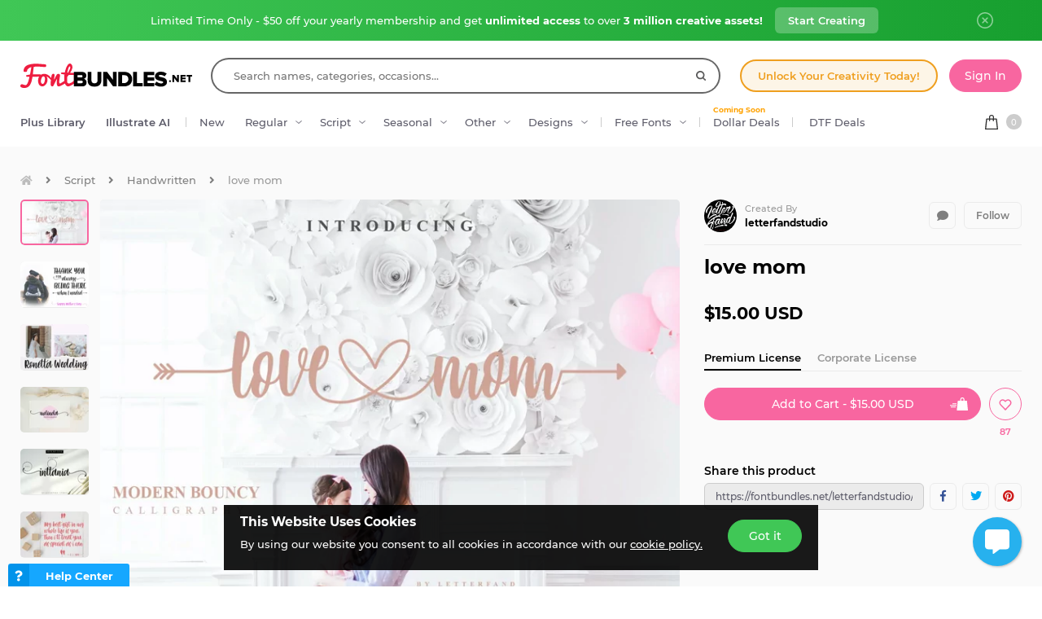

--- FILE ---
content_type: text/html; charset=utf-8
request_url: https://fontbundles.net/letterfandstudio/852321-love-mom
body_size: 49894
content:
<!DOCTYPE html>
<html lang="en">
  <head>
    <meta charset="utf-8">
    <meta http-equiv="X-UA-Compatible" content="IE=edge">
    <meta name="X-CSRF-TOKEN" content="7OPMfxYvzB_CumxaTx_WmO4ho_xeqyxa46IJ2Eq75mo">    <meta name="viewport" content="width=device-width, initial-scale=1, maximum-scale=1">
    <title>love mom (852321)</title>
    <meta name="description" content="Download love mom (852321) instantly now! Trusted by millions + EASY to use Font Files + Full Support."/>    <meta name="keywords" content="script,handmade,wedding,handwritten,font,svg,free,sweet,baby,christmas">    <meta property="article:author" content="https://www.facebook.com/fontbundlesnet" />
    <link rel="canonical" href="https://fontbundles.net/letterfandstudio/852321-love-mom" />    <meta property="fb:app_id" content="497944513746297" />
        <meta property="og:type" content="product">
            <meta property="og:site_name" content="FontBundles.net" />
    <meta property="og:image" content="https://i.fbcd.co/products/resized/resized-750-500/090444b7db3147cb4d94b86ded04d27c182632d5f34b4345c519216470fa4d66.jpg" />    <meta property="og:title" content="love mom (852321)" />    <meta property="og:description" content="Download love mom (852321) instantly now! Trusted by millions + EASY to use Font Files + Full Support."/>    <meta property="og:url" content="https://fontbundles.net/letterfandstudio/852321-love-mom" />    <meta property="og:locale" content="en_US" />
    <meta property="og:image:url" content="https://i.fbcd.co/products/resized/resized-750-500/090444b7db3147cb4d94b86ded04d27c182632d5f34b4345c519216470fa4d66.jpg" />    <meta property="og:image:secure_url" content="https://i.fbcd.co/products/resized/resized-750-500/090444b7db3147cb4d94b86ded04d27c182632d5f34b4345c519216470fa4d66.jpg" />    <meta property="og:image:width" content="750" />    <meta property="og:image:height" content="500" />        
            <meta property="og:price" content="15">
        <meta property="og:price:amount" content="15">
        <meta property="og:price:standard_amount" content="15">
        <meta property="og:price:currency" content="USD">
        <meta property="og:currency_code" content="USD">
        <meta property="product:availability" content="in stock">
        <meta property="product:condition" content="new">
        <meta property="product:retailer_item_id" content="852321">
    
            <meta property="og:image:alt" content="love mom" />    <meta property="og:brand" content="letterfandstudio">
    <meta property="og:product_id" content="852321">
    <meta property="og:provider_name" content="Font Bundles">
    <meta property="product:category" content="Script Fonts">
    <meta property="product:price:amount" content="15">
    <meta property="product:price:currency" content="USD">
    <meta property="product:retailer_category" content="Script Fonts">
    <meta property="product:product_link" content="https://fontbundles.net/letterfandstudio/852321-love-mom">
    <meta name="twitter:card" content="product">
    <meta name="twitter:title" content="love mom">
        <meta name="twitter:description" content="Download love mom (852321) instantly now! Trusted by millions + EASY to use Font Files + Full Support.">
    <meta name="twitter:image" content="https://i.fbcd.co/products/resized/resized-750-500/090444b7db3147cb4d94b86ded04d27c182632d5f34b4345c519216470fa4d66.jpg">
    <meta name="twitter:image:width" content="750">
    <meta name="twitter:image:height" content="500">
    <meta name="twitter:data1" content="$15">
    <meta name="twitter:label1" content="Price">
    <meta name="twitter:data2" content="letterfandstudio">
    <meta name="twitter:label2" content="Store">
    <meta name="twitter:domain" content="fontbundles.net">
        
    <meta property="product:is_cwp" content="cwp"/>
    <meta property="product:is_cwp_updated_at" content="2022-11-05 12:55:00"/>          <link rel="preconnect" href="//fbcd.co" crossorigin>
      <link rel="preconnect" href="//accounts.google.com" crossorigin>
      <link rel="preconnect" href="//www.googletagmanager.com" crossorigin>
      <link rel="preconnect" href="//connect.facebook.net" crossorigin>
      <link rel="preconnect" href="//cdn.jsdelivr.net" crossorigin>
      <link rel="preconnect" href="//www.googleadservices.com" crossorigin>
      <link rel="preconnect" href="//www.google-analytics.com" crossorigin>
      <link rel="preconnect" href="//www.facebook.com" crossorigin>
      <link rel="preconnect" href="//stats.g.doubleclick.net" crossorigin>
      <link rel="preconnect" href="//www.google.com" crossorigin>


    <link rel="preload" as="image" href="https://i.fbcd.co/products/resized/resized-750-500/090444b7db3147cb4d94b86ded04d27c182632d5f34b4345c519216470fa4d66.webp" media="(max-width: 767px)" type="image/webp" imagesrcset="https://i.fbcd.co/products/resized/resized-360-240/090444b7db3147cb4d94b86ded04d27c182632d5f34b4345c519216470fa4d66.webp 1x, https://i.fbcd.co/products/resized/resized-750-500/090444b7db3147cb4d94b86ded04d27c182632d5f34b4345c519216470fa4d66.webp 2x">
    <link rel="preload" as="image" href="https://i.fbcd.co/products/resized/resized-1500-1000/090444b7db3147cb4d94b86ded04d27c182632d5f34b4345c519216470fa4d66.webp" media="(min-width: 767px)" type="image/webp" imagesrcset="https://i.fbcd.co/products/resized/resized-750-500/090444b7db3147cb4d94b86ded04d27c182632d5f34b4345c519216470fa4d66.webp 1x, https://i.fbcd.co/products/resized/resized-1500-1000/090444b7db3147cb4d94b86ded04d27c182632d5f34b4345c519216470fa4d66.webp 2x">

    <link rel="preload" as="font" href="https://fbcd.co/fonts/montserrat/montserrat-medium.woff2" type="font/woff2" crossorigin>
    <link rel="preload" as="font" href="https://fbcd.co/fonts/montserrat/montserrat-semibold.woff2" type="font/woff2" crossorigin>
    <link rel="preload" as="font" href="https://fbcd.co/fonts/montserrat/montserrat-bold.woff2" type="font/woff2" crossorigin>
    <link rel="preload" as="font" href="https://fbcd.co/css/font-awesome/5.7.1/fonts/fa-db-production-1.5.woff2" type="font/woff2" crossorigin>

    <link href="https://fbcd.co/css/site/site_product.css?v=3.3.87" rel="stylesheet">
          <link rel="stylesheet" href="https://fbcd.co/css/font-awesome/5.7.1/css/fa-production-2.1.min.css?v=3.3.87">

            <link rel="shortcut icon" href="https://fbcd.co/images/favicon/fontbundles/favicon.ico" type="image/x-icon">
    <link rel="icon" href="https://fbcd.co/images/favicon/fontbundles/favicon.ico" type="image/x-icon">
    <link rel="apple-touch-icon" sizes="57x57" href="https://fbcd.co/images/favicon/fontbundles/apple-icon-57x57.png">
    <link rel="apple-touch-icon" sizes="60x60" href="https://fbcd.co/images/favicon/fontbundles/apple-icon-60x60.png">
    <link rel="apple-touch-icon" sizes="72x72" href="https://fbcd.co/images/favicon/fontbundles/apple-icon-72x72.png">
    <link rel="apple-touch-icon" sizes="76x76" href="https://fbcd.co/images/favicon/fontbundles/apple-icon-76x76.png">
    <link rel="apple-touch-icon" sizes="114x114" href="https://fbcd.co/images/favicon/fontbundles/apple-icon-114x114.png">
    <link rel="apple-touch-icon" sizes="120x120" href="https://fbcd.co/images/favicon/fontbundles/apple-icon-120x120.png">
    <link rel="apple-touch-icon" sizes="144x144" href="https://fbcd.co/images/favicon/fontbundles/apple-icon-144x144.png">
    <link rel="apple-touch-icon" sizes="152x152" href="https://fbcd.co/images/favicon/fontbundles/apple-icon-152x152.png">
    <link rel="apple-touch-icon" sizes="180x180" href="https://fbcd.co/images/favicon/fontbundles/apple-icon-180x180.png">
    <link rel="icon" type="image/png" sizes="192x192"  href="https://fbcd.co/images/favicon/fontbundles/android-icon-192x192.png">
    <link rel="icon" type="image/png" sizes="32x32" href="https://fbcd.co/images/favicon/fontbundles/favicon-32x32.png">
    <link rel="icon" type="image/png" sizes="96x96" href="https://fbcd.co/images/favicon/fontbundles/favicon-96x96.png">
    <link rel="icon" type="image/png" sizes="16x16" href="https://fbcd.co/images/favicon/fontbundles/favicon-16x16.png">
    <link rel="manifest" href="https://fbcd.co/images/favicon/fontbundles/manifest.json">
    <meta name="msapplication-TileColor" content="#ffffff">
    <meta name="msapplication-TileImage" content="https://fbcd.co/images/favicon/fontbundles/ms-icon-144x144.png">
    <meta name="theme-color" content="#ffffff">
    <meta name="messaging-sender" content="256308168499">
              <script type="38d4d22bc58e77a79d6720cf-text/javascript">
            window.dataLayer = window.dataLayer || [];
            dataLayer = [{
                            }];
                                            </script>
        <!-- Google Tag Manager -->
        <script type="38d4d22bc58e77a79d6720cf-text/javascript">(function(w,d,s,l,i){w[l]=w[l]||[];w[l].push({'gtm.start':
                    new Date().getTime(),event:'gtm.js'});var f=d.getElementsByTagName(s)[0],
                j=d.createElement(s),dl=l!='dataLayer'?'&l='+l:'';j.async=true;j.src=
                '//www.googletagmanager.com/gtm.js?id='+i+dl;f.parentNode.insertBefore(j,f);
            })(window,document,'script','dataLayer','GTM-KMD6GWG');</script>
        <!-- End Google Tag Manager -->
    <script type="38d4d22bc58e77a79d6720cf-text/javascript">
    !function(f,b,e,v,n,t,s){if(f.fbq)return;n=f.fbq=function(){n.callMethod?
    n.callMethod.apply(n,arguments):n.queue.push(arguments)};if(!f._fbq)f._fbq=n;
    n.push=n;n.loaded=!0;n.version='2.0';n.queue=[];t=b.createElement(e);t.async=!0;
    t.src=v;s=b.getElementsByTagName(e)[0];s.parentNode.insertBefore(t,s)}(window,
    document,'script','//connect.facebook.net/en_US/fbevents.js');
        fbq('init', '1015039665226867');
        fbq('track', "PageView");
        
    	fbq('track', 'ViewContent', {
    	  content_ids: ['852321'],
    	  content_type: 'product',
    	  value: 15,
    	  currency: 'USD'
    	});</script>
    <script type="38d4d22bc58e77a79d6720cf-text/javascript">
        function deferJsLoad (s, l, i, d) {
            window.addEventListener('load', function () {
                var t = document.createElement('script');
                t.async = !0;
                t.src = s;
                if (typeof l == 'function') t.onload = l;
                if (i) t.id = i;
                if (typeof d === 'undefined') {
                    document.getElementsByTagName("head")[0].appendChild(t);
                } else {
                    setTimeout(function () {
                        document.getElementsByTagName("head")[0].appendChild(t);
                    }, d);
                }
            });
        }
    </script>

        <script type="38d4d22bc58e77a79d6720cf-text/javascript">
        var typesenseHost                          = '43vdfu5b68zqrgk2p.a1.typesense.net';
        var typesenseSearchKey                     = 'iRA3W3ZdAzb1jQNNkAPaoAoH6pC5LtiV';
        var typesensePort                          = '443';
        var typesenseProtocol                      = 'https';
        var typesenseProductCollectionNewest       = 'product_new';
        var typesenseProductCollectionTrending     = 'product_new';
        var typesenseBlogPostCollection            = 'blog_posts';
        var typesenseDesignSchoolPostCollection    = 'design_school_posts';
        var typesenseDesignSchoolPostCollectionNewest  = 'design_school_posts';
        var typesenseDesignSchoolPostCollectionRelevant = 'design_school_posts';
        var typesenseProductCollectionPlus         = 'product_new';
        var typesenseProductCollectionBF           = 'product_bf';

        var typesenseSortProductCollectionOldest       = 'product_new/sort/product_publish_date_timestamp:asc';
        var typesenseSortProductCollectionTrending     = 'product_new/sort/product_weekly_trending:desc';
        var typesenseSortProductCollectionNewest       = 'product_new/sort/product_publish_date_timestamp:desc';
        var typesenseSortProductCollectionMostRelevant       = 'product_new/sort/product_id:desc';
        var typesenseSortProductCollectionFreeTrending     = 'product_free/sort/product_weekly_trending:desc';
        var typesenseSortProductCollectionFreeNewest       = 'product_free/sort/product_publish_date_timestamp:desc';
        var typesenseSortDesignSchoolPostCollectionNewest = 'design_school_posts/sort/published_timestamp:desc';
        var typesenseSortDesignSchoolPostCollectionRelevant = 'design_school_posts'; //default sort

        var typesenseProductCollection           = 'product_new';
        var typesenseStoreCollection             = 'store';
        var typesenseSuggestionCollection         = 'products_query_suggestions';
        var typesenseProductCollectionFree       = 'product_free';
        var typesenseProductCollectionFreeSearch = 'product_free';

        // eventually delete algolia 
        var algoliaAppId                    = 'JOA2UQH3Q1';
        var algoliaSearchKey                = '56b214761d44ff3b8d0105706a790293';
        var algoliaProductIndex             = 'product';
        var algoliaStoreIndex               = 'store';
        var algoliaSuggestionsIndex         = 'products_query_suggestions';
        var algoliaBfProductIndex           = 'bf_product';
        var algoliaProductIndexPriceAsc     = 'product_price_asc';
        var algoliaProductIndexPriceDesc    = 'product_price_desc';
        var algoliaProductIndexNewest       = 'product_newest';
        var algoliaProductIndexOldest       = 'product_oldest';
        var algoliaProductIndexTrending     = 'product_trending';
        var algoliaProductIndexPlus         = 'product_plus';
        var algoliaProductIndexPlusOldest   = 'product_plus_oldest';
        var algoliaProductIndexPlusNewest   = 'product_plus_newest';
        var algoliaProductIndexCollections  = 'product_collections';
        var algoliaProductIndexCategories   = 'product_categories';
        var algoliaProductIndexHomepage     = 'product_homepage';
        var algoliaProductIndexFree         = 'product_free';
        var algoliaProductIndexFreeTrending = 'product_free_trending';
        var algoliaProductIndexFreeNewest   = 'product_free_newest';
        var algoliaProductIndexFreeSearch   = 'product_free_search';

        var algoliaDesignSchoolPostIndex    = 'design_school_index';
        var algoliaDesignSchoolPostIndexNewest  = 'design_school_index_new';
        var algoliaDesignSchoolPostIndexRelevant = 'design_school_index_relevant';

        var algoliaCurrentIndex;

    </script>
        <!-- Hotjar -->
        <script type="38d4d22bc58e77a79d6720cf-text/javascript">
            (function (h, o, t, j, a, r) {
                h.hj = h.hj || function () {
                    (h.hj.q = h.hj.q || []).push(arguments)
                };
                h._hjSettings = {
                    hjid:610956,
                    hjsv:5};
                a = o.getElementsByTagName('head')[0];
                r = o.createElement('script');
                r.async = 1;
                r.src = t + h._hjSettings.hjid + j + h._hjSettings.hjsv;
                a.appendChild(r);
            })(window, document, '//static.hotjar.com/c/hotjar-', '.js?sv=');
        </script>
        <!-- End HotJar -->
                 <script type="application/ld+json">
     {"@context":"http://schema.org","@type":"Product","SKU":852321,"productId":852321,"url":"https://fontbundles.net/letterfandstudio/852321-love-mom","name":"love mom","description":"love mom by letterfandstudio available for $15 at FontBundles.net","brand":{"@type":"Brand","@context":"https://schema.org/","name":"letterfandstudio"},"releaseDate":"2020-08-24 18:39:51","category":"Software > Digital Goods > Fonts","offers":[{"@type":"Offer","availability":"http://schema.org/InStock","priceCurrency":"USD","price":"15.00","priceSpecification":[{"@type":"UnitPriceSpecification","priceType":"https://schema.org/ListPrice","price":"15.00"}]}],"image":[{"@context":"https://schema.org/","@type":"ImageObject","contentUrl":"https://i.fbcd.co/products/original/090444b7db3147cb4d94b86ded04d27c182632d5f34b4345c519216470fa4d66.jpg","thumbnail":"https://i.fbcd.co/products/resized/resized-360-240/090444b7db3147cb4d94b86ded04d27c182632d5f34b4345c519216470fa4d66.jpg","license":"https://fontbundles.net/license","acquireLicensePage":"https://fontbundles.net/letterfandstudio/852321-love-mom","creditText":"love mom","caption":"love mom","creator":{"@type":"Person","name":"letterfandstudio"},"copyrightHolder":"letterfandstudio","copyrightNotice":"letterfandstudio"},{"@context":"https://schema.org/","@type":"ImageObject","contentUrl":"https://i.fbcd.co/products/original/60308f7df082f0df0dea0e34f4bef0fb506419b3ef16e066172c1845f3708e75.jpg","thumbnail":"https://i.fbcd.co/products/resized/resized-360-240/60308f7df082f0df0dea0e34f4bef0fb506419b3ef16e066172c1845f3708e75.jpg","license":"https://fontbundles.net/license","acquireLicensePage":"https://fontbundles.net/letterfandstudio/852321-love-mom","creditText":"love mom Image 2","caption":"love mom Image 2","creator":{"@type":"Person","name":"letterfandstudio"},"copyrightHolder":"letterfandstudio","copyrightNotice":"letterfandstudio"},{"@context":"https://schema.org/","@type":"ImageObject","contentUrl":"https://i.fbcd.co/products/original/47b90af6266b08a23b56ee2d3a952d598607fb351cc37233a2e431150949c075.jpg","thumbnail":"https://i.fbcd.co/products/resized/resized-360-240/47b90af6266b08a23b56ee2d3a952d598607fb351cc37233a2e431150949c075.jpg","license":"https://fontbundles.net/license","acquireLicensePage":"https://fontbundles.net/letterfandstudio/852321-love-mom","creditText":"love mom Image 3","caption":"love mom Image 3","creator":{"@type":"Person","name":"letterfandstudio"},"copyrightHolder":"letterfandstudio","copyrightNotice":"letterfandstudio"},{"@context":"https://schema.org/","@type":"ImageObject","contentUrl":"https://i.fbcd.co/products/original/03098708a847239922fff57a900fbfa4416e1526bd693021bbd2daf1e3bb4719.jpg","thumbnail":"https://i.fbcd.co/products/resized/resized-360-240/03098708a847239922fff57a900fbfa4416e1526bd693021bbd2daf1e3bb4719.jpg","license":"https://fontbundles.net/license","acquireLicensePage":"https://fontbundles.net/letterfandstudio/852321-love-mom","creditText":"love mom Image 4","caption":"love mom Image 4","creator":{"@type":"Person","name":"letterfandstudio"},"copyrightHolder":"letterfandstudio","copyrightNotice":"letterfandstudio"},{"@context":"https://schema.org/","@type":"ImageObject","contentUrl":"https://i.fbcd.co/products/original/b7eb5a32f6a651a0ed775688345425fe59ea4b507dc2439c9e26e3547f18f101.jpg","thumbnail":"https://i.fbcd.co/products/resized/resized-360-240/b7eb5a32f6a651a0ed775688345425fe59ea4b507dc2439c9e26e3547f18f101.jpg","license":"https://fontbundles.net/license","acquireLicensePage":"https://fontbundles.net/letterfandstudio/852321-love-mom","creditText":"love mom Image 5","caption":"love mom Image 5","creator":{"@type":"Person","name":"letterfandstudio"},"copyrightHolder":"letterfandstudio","copyrightNotice":"letterfandstudio"},{"@context":"https://schema.org/","@type":"ImageObject","contentUrl":"https://i.fbcd.co/products/original/97a9e245d302600dfc99364e8246ede876f14f31c451d56e72372dd564684b09.jpg","thumbnail":"https://i.fbcd.co/products/resized/resized-360-240/97a9e245d302600dfc99364e8246ede876f14f31c451d56e72372dd564684b09.jpg","license":"https://fontbundles.net/license","acquireLicensePage":"https://fontbundles.net/letterfandstudio/852321-love-mom","creditText":"love mom Image 6","caption":"love mom Image 6","creator":{"@type":"Person","name":"letterfandstudio"},"copyrightHolder":"letterfandstudio","copyrightNotice":"letterfandstudio"},{"@context":"https://schema.org/","@type":"ImageObject","contentUrl":"https://i.fbcd.co/products/original/6601162e03be0c8308f51f17068d1db33a0fb125584efb79aaa25cf836f62c37.jpg","thumbnail":"https://i.fbcd.co/products/resized/resized-360-240/6601162e03be0c8308f51f17068d1db33a0fb125584efb79aaa25cf836f62c37.jpg","license":"https://fontbundles.net/license","acquireLicensePage":"https://fontbundles.net/letterfandstudio/852321-love-mom","creditText":"love mom Image 7","caption":"love mom Image 7","creator":{"@type":"Person","name":"letterfandstudio"},"copyrightHolder":"letterfandstudio","copyrightNotice":"letterfandstudio"},{"@context":"https://schema.org/","@type":"ImageObject","contentUrl":"https://i.fbcd.co/products/original/576e6b1e72184925575367118757eda6174b3be43fd99da1dff046cc119c9453.jpg","thumbnail":"https://i.fbcd.co/products/resized/resized-360-240/576e6b1e72184925575367118757eda6174b3be43fd99da1dff046cc119c9453.jpg","license":"https://fontbundles.net/license","acquireLicensePage":"https://fontbundles.net/letterfandstudio/852321-love-mom","creditText":"love mom Image 8","caption":"love mom Image 8","creator":{"@type":"Person","name":"letterfandstudio"},"copyrightHolder":"letterfandstudio","copyrightNotice":"letterfandstudio"},{"@context":"https://schema.org/","@type":"ImageObject","contentUrl":"https://i.fbcd.co/products/original/7e0e4ae03f240c43bbf1e12a009f7ed24afe5386ba997cba9af626f13c2c2f3e.jpg","thumbnail":"https://i.fbcd.co/products/resized/resized-360-240/7e0e4ae03f240c43bbf1e12a009f7ed24afe5386ba997cba9af626f13c2c2f3e.jpg","license":"https://fontbundles.net/license","acquireLicensePage":"https://fontbundles.net/letterfandstudio/852321-love-mom","creditText":"love mom Image 9","caption":"love mom Image 9","creator":{"@type":"Person","name":"letterfandstudio"},"copyrightHolder":"letterfandstudio","copyrightNotice":"letterfandstudio"},{"@context":"https://schema.org/","@type":"ImageObject","contentUrl":"https://i.fbcd.co/products/original/b7de012a3a5fdc6c95dba836a6d52377bec41fb7508b6a03b6859e6e5524039e.jpg","thumbnail":"https://i.fbcd.co/products/resized/resized-360-240/b7de012a3a5fdc6c95dba836a6d52377bec41fb7508b6a03b6859e6e5524039e.jpg","license":"https://fontbundles.net/license","acquireLicensePage":"https://fontbundles.net/letterfandstudio/852321-love-mom","creditText":"love mom Image 10","caption":"love mom Image 10","creator":{"@type":"Person","name":"letterfandstudio"},"copyrightHolder":"letterfandstudio","copyrightNotice":"letterfandstudio"},{"@context":"https://schema.org/","@type":"ImageObject","contentUrl":"https://i.fbcd.co/products/original/0c96115c25dc50d32f614bb5e4d03e5584d712d25158e8518dcbddaa9831c323.jpg","thumbnail":"https://i.fbcd.co/products/resized/resized-360-240/0c96115c25dc50d32f614bb5e4d03e5584d712d25158e8518dcbddaa9831c323.jpg","license":"https://fontbundles.net/license","acquireLicensePage":"https://fontbundles.net/letterfandstudio/852321-love-mom","creditText":"love mom Image 11","caption":"love mom Image 11","creator":{"@type":"Person","name":"letterfandstudio"},"copyrightHolder":"letterfandstudio","copyrightNotice":"letterfandstudio"},{"@context":"https://schema.org/","@type":"ImageObject","contentUrl":"https://i.fbcd.co/products/original/92a5b70f12815b843e267d32f70463eac17faed0727cb7d80320b597ab31967d.jpg","thumbnail":"https://i.fbcd.co/products/resized/resized-360-240/92a5b70f12815b843e267d32f70463eac17faed0727cb7d80320b597ab31967d.jpg","license":"https://fontbundles.net/license","acquireLicensePage":"https://fontbundles.net/letterfandstudio/852321-love-mom","creditText":"love mom Image 12","caption":"love mom Image 12","creator":{"@type":"Person","name":"letterfandstudio"},"copyrightHolder":"letterfandstudio","copyrightNotice":"letterfandstudio"},{"@context":"https://schema.org/","@type":"ImageObject","contentUrl":"https://i.fbcd.co/products/original/8c0009bb9f1c4d3ab31a2be53feddaa824cac6bd57cc70853e2f6240292b4d22.jpg","thumbnail":"https://i.fbcd.co/products/resized/resized-360-240/8c0009bb9f1c4d3ab31a2be53feddaa824cac6bd57cc70853e2f6240292b4d22.jpg","license":"https://fontbundles.net/license","acquireLicensePage":"https://fontbundles.net/letterfandstudio/852321-love-mom","creditText":"love mom Image 13","caption":"love mom Image 13","creator":{"@type":"Person","name":"letterfandstudio"},"copyrightHolder":"letterfandstudio","copyrightNotice":"letterfandstudio"},{"@context":"https://schema.org/","@type":"ImageObject","contentUrl":"https://i.fbcd.co/products/original/707ee9dd3f934371e035494ad49e560e5398ed1e9062d016ad7d2a021e0e2618.jpg","thumbnail":"https://i.fbcd.co/products/resized/resized-360-240/707ee9dd3f934371e035494ad49e560e5398ed1e9062d016ad7d2a021e0e2618.jpg","license":"https://fontbundles.net/license","acquireLicensePage":"https://fontbundles.net/letterfandstudio/852321-love-mom","creditText":"love mom Image 14","caption":"love mom Image 14","creator":{"@type":"Person","name":"letterfandstudio"},"copyrightHolder":"letterfandstudio","copyrightNotice":"letterfandstudio"}],"logo":"https://fbcd.co/images/avatars/f50abb7b925a7fbbde7f1295763e3552.jpg","aggregateRating":{"@type":"AggregateRating","ratingValue":4.9,"ratingCount":22,"reviewCount":22,"bestRating":5,"worstRating":1},"review":[{"@type":"Review","reviewRating":{"@type":"Rating","ratingValue":5},"name":"Very easy to use and so pretty","author":{"@type":"Person","name":"Kathryn W"}},{"@type":"Review","reviewRating":{"@type":"Rating","ratingValue":5},"name":"","author":{"@type":"Person","name":"Lena J"}},{"@type":"Review","reviewRating":{"@type":"Rating","ratingValue":5},"name":"","author":{"@type":"Person","name":"Cynthia  L"}},{"@type":"Review","reviewRating":{"@type":"Rating","ratingValue":5},"name":"","author":{"@type":"Person","name":"Ronnie Y"}},{"@type":"Review","reviewRating":{"@type":"Rating","ratingValue":5},"name":"","author":{"@type":"Person","name":"Kelsey D"}}]}        </script>
               <script type="application/ld+json">
    [{"@context":"https://schema.org","@type":"BreadcrumbList","itemListElement":[{"@type":"ListItem","position":1,"name":"Script Fonts","item":"https://fontbundles.net/script-fonts"},{"@type":"ListItem","position":2,"name":"Handwritten","item":"https://fontbundles.net/script-fonts/handwritten"},{"@type":"ListItem","position":3,"name":"love mom"}]},{"@context":"https://schema.org","@type":"BreadcrumbList","itemListElement":[{"@type":"ListItem","position":1,"name":"letterfandstudio","item":"https://fontbundles.net/letterfandstudio"},{"@type":"ListItem","position":2,"name":"love mom"}]}]    </script>
      <script type="application/ld+json">{"@context":"https://schema.org/","@type":"ImageObject","contentUrl":"https://i.fbcd.co/products/original/090444b7db3147cb4d94b86ded04d27c182632d5f34b4345c519216470fa4d66.jpg","thumbnail":"https://i.fbcd.co/products/resized/resized-360-240/090444b7db3147cb4d94b86ded04d27c182632d5f34b4345c519216470fa4d66.jpg","license":"https://fontbundles.net/license","acquireLicensePage":"https://fontbundles.net/letterfandstudio/852321-love-mom","creditText":"love mom","caption":"love mom","creator":{"@type":"Person","name":"letterfandstudio"},"copyrightHolder":"letterfandstudio","copyrightNotice":"letterfandstudio"}</script><script type="application/ld+json">{"@context":"https://schema.org/","@type":"ImageObject","contentUrl":"https://i.fbcd.co/products/original/60308f7df082f0df0dea0e34f4bef0fb506419b3ef16e066172c1845f3708e75.jpg","thumbnail":"https://i.fbcd.co/products/resized/resized-360-240/60308f7df082f0df0dea0e34f4bef0fb506419b3ef16e066172c1845f3708e75.jpg","license":"https://fontbundles.net/license","acquireLicensePage":"https://fontbundles.net/letterfandstudio/852321-love-mom","creditText":"love mom Image 2","caption":"love mom Image 2","creator":{"@type":"Person","name":"letterfandstudio"},"copyrightHolder":"letterfandstudio","copyrightNotice":"letterfandstudio"}</script><script type="application/ld+json">{"@context":"https://schema.org/","@type":"ImageObject","contentUrl":"https://i.fbcd.co/products/original/47b90af6266b08a23b56ee2d3a952d598607fb351cc37233a2e431150949c075.jpg","thumbnail":"https://i.fbcd.co/products/resized/resized-360-240/47b90af6266b08a23b56ee2d3a952d598607fb351cc37233a2e431150949c075.jpg","license":"https://fontbundles.net/license","acquireLicensePage":"https://fontbundles.net/letterfandstudio/852321-love-mom","creditText":"love mom Image 3","caption":"love mom Image 3","creator":{"@type":"Person","name":"letterfandstudio"},"copyrightHolder":"letterfandstudio","copyrightNotice":"letterfandstudio"}</script><script type="application/ld+json">{"@context":"https://schema.org/","@type":"ImageObject","contentUrl":"https://i.fbcd.co/products/original/03098708a847239922fff57a900fbfa4416e1526bd693021bbd2daf1e3bb4719.jpg","thumbnail":"https://i.fbcd.co/products/resized/resized-360-240/03098708a847239922fff57a900fbfa4416e1526bd693021bbd2daf1e3bb4719.jpg","license":"https://fontbundles.net/license","acquireLicensePage":"https://fontbundles.net/letterfandstudio/852321-love-mom","creditText":"love mom Image 4","caption":"love mom Image 4","creator":{"@type":"Person","name":"letterfandstudio"},"copyrightHolder":"letterfandstudio","copyrightNotice":"letterfandstudio"}</script><script type="application/ld+json">{"@context":"https://schema.org/","@type":"ImageObject","contentUrl":"https://i.fbcd.co/products/original/b7eb5a32f6a651a0ed775688345425fe59ea4b507dc2439c9e26e3547f18f101.jpg","thumbnail":"https://i.fbcd.co/products/resized/resized-360-240/b7eb5a32f6a651a0ed775688345425fe59ea4b507dc2439c9e26e3547f18f101.jpg","license":"https://fontbundles.net/license","acquireLicensePage":"https://fontbundles.net/letterfandstudio/852321-love-mom","creditText":"love mom Image 5","caption":"love mom Image 5","creator":{"@type":"Person","name":"letterfandstudio"},"copyrightHolder":"letterfandstudio","copyrightNotice":"letterfandstudio"}</script><script type="application/ld+json">{"@context":"https://schema.org/","@type":"ImageObject","contentUrl":"https://i.fbcd.co/products/original/97a9e245d302600dfc99364e8246ede876f14f31c451d56e72372dd564684b09.jpg","thumbnail":"https://i.fbcd.co/products/resized/resized-360-240/97a9e245d302600dfc99364e8246ede876f14f31c451d56e72372dd564684b09.jpg","license":"https://fontbundles.net/license","acquireLicensePage":"https://fontbundles.net/letterfandstudio/852321-love-mom","creditText":"love mom Image 6","caption":"love mom Image 6","creator":{"@type":"Person","name":"letterfandstudio"},"copyrightHolder":"letterfandstudio","copyrightNotice":"letterfandstudio"}</script><script type="application/ld+json">{"@context":"https://schema.org/","@type":"ImageObject","contentUrl":"https://i.fbcd.co/products/original/6601162e03be0c8308f51f17068d1db33a0fb125584efb79aaa25cf836f62c37.jpg","thumbnail":"https://i.fbcd.co/products/resized/resized-360-240/6601162e03be0c8308f51f17068d1db33a0fb125584efb79aaa25cf836f62c37.jpg","license":"https://fontbundles.net/license","acquireLicensePage":"https://fontbundles.net/letterfandstudio/852321-love-mom","creditText":"love mom Image 7","caption":"love mom Image 7","creator":{"@type":"Person","name":"letterfandstudio"},"copyrightHolder":"letterfandstudio","copyrightNotice":"letterfandstudio"}</script><script type="application/ld+json">{"@context":"https://schema.org/","@type":"ImageObject","contentUrl":"https://i.fbcd.co/products/original/576e6b1e72184925575367118757eda6174b3be43fd99da1dff046cc119c9453.jpg","thumbnail":"https://i.fbcd.co/products/resized/resized-360-240/576e6b1e72184925575367118757eda6174b3be43fd99da1dff046cc119c9453.jpg","license":"https://fontbundles.net/license","acquireLicensePage":"https://fontbundles.net/letterfandstudio/852321-love-mom","creditText":"love mom Image 8","caption":"love mom Image 8","creator":{"@type":"Person","name":"letterfandstudio"},"copyrightHolder":"letterfandstudio","copyrightNotice":"letterfandstudio"}</script><script type="application/ld+json">{"@context":"https://schema.org/","@type":"ImageObject","contentUrl":"https://i.fbcd.co/products/original/7e0e4ae03f240c43bbf1e12a009f7ed24afe5386ba997cba9af626f13c2c2f3e.jpg","thumbnail":"https://i.fbcd.co/products/resized/resized-360-240/7e0e4ae03f240c43bbf1e12a009f7ed24afe5386ba997cba9af626f13c2c2f3e.jpg","license":"https://fontbundles.net/license","acquireLicensePage":"https://fontbundles.net/letterfandstudio/852321-love-mom","creditText":"love mom Image 9","caption":"love mom Image 9","creator":{"@type":"Person","name":"letterfandstudio"},"copyrightHolder":"letterfandstudio","copyrightNotice":"letterfandstudio"}</script><script type="application/ld+json">{"@context":"https://schema.org/","@type":"ImageObject","contentUrl":"https://i.fbcd.co/products/original/b7de012a3a5fdc6c95dba836a6d52377bec41fb7508b6a03b6859e6e5524039e.jpg","thumbnail":"https://i.fbcd.co/products/resized/resized-360-240/b7de012a3a5fdc6c95dba836a6d52377bec41fb7508b6a03b6859e6e5524039e.jpg","license":"https://fontbundles.net/license","acquireLicensePage":"https://fontbundles.net/letterfandstudio/852321-love-mom","creditText":"love mom Image 10","caption":"love mom Image 10","creator":{"@type":"Person","name":"letterfandstudio"},"copyrightHolder":"letterfandstudio","copyrightNotice":"letterfandstudio"}</script><script type="application/ld+json">{"@context":"https://schema.org/","@type":"ImageObject","contentUrl":"https://i.fbcd.co/products/original/0c96115c25dc50d32f614bb5e4d03e5584d712d25158e8518dcbddaa9831c323.jpg","thumbnail":"https://i.fbcd.co/products/resized/resized-360-240/0c96115c25dc50d32f614bb5e4d03e5584d712d25158e8518dcbddaa9831c323.jpg","license":"https://fontbundles.net/license","acquireLicensePage":"https://fontbundles.net/letterfandstudio/852321-love-mom","creditText":"love mom Image 11","caption":"love mom Image 11","creator":{"@type":"Person","name":"letterfandstudio"},"copyrightHolder":"letterfandstudio","copyrightNotice":"letterfandstudio"}</script><script type="application/ld+json">{"@context":"https://schema.org/","@type":"ImageObject","contentUrl":"https://i.fbcd.co/products/original/92a5b70f12815b843e267d32f70463eac17faed0727cb7d80320b597ab31967d.jpg","thumbnail":"https://i.fbcd.co/products/resized/resized-360-240/92a5b70f12815b843e267d32f70463eac17faed0727cb7d80320b597ab31967d.jpg","license":"https://fontbundles.net/license","acquireLicensePage":"https://fontbundles.net/letterfandstudio/852321-love-mom","creditText":"love mom Image 12","caption":"love mom Image 12","creator":{"@type":"Person","name":"letterfandstudio"},"copyrightHolder":"letterfandstudio","copyrightNotice":"letterfandstudio"}</script><script type="application/ld+json">{"@context":"https://schema.org/","@type":"ImageObject","contentUrl":"https://i.fbcd.co/products/original/8c0009bb9f1c4d3ab31a2be53feddaa824cac6bd57cc70853e2f6240292b4d22.jpg","thumbnail":"https://i.fbcd.co/products/resized/resized-360-240/8c0009bb9f1c4d3ab31a2be53feddaa824cac6bd57cc70853e2f6240292b4d22.jpg","license":"https://fontbundles.net/license","acquireLicensePage":"https://fontbundles.net/letterfandstudio/852321-love-mom","creditText":"love mom Image 13","caption":"love mom Image 13","creator":{"@type":"Person","name":"letterfandstudio"},"copyrightHolder":"letterfandstudio","copyrightNotice":"letterfandstudio"}</script><script type="application/ld+json">{"@context":"https://schema.org/","@type":"ImageObject","contentUrl":"https://i.fbcd.co/products/original/707ee9dd3f934371e035494ad49e560e5398ed1e9062d016ad7d2a021e0e2618.jpg","thumbnail":"https://i.fbcd.co/products/resized/resized-360-240/707ee9dd3f934371e035494ad49e560e5398ed1e9062d016ad7d2a021e0e2618.jpg","license":"https://fontbundles.net/license","acquireLicensePage":"https://fontbundles.net/letterfandstudio/852321-love-mom","creditText":"love mom Image 14","caption":"love mom Image 14","creator":{"@type":"Person","name":"letterfandstudio"},"copyrightHolder":"letterfandstudio","copyrightNotice":"letterfandstudio"}</script>      <script type="38d4d22bc58e77a79d6720cf-text/javascript">
          const LANGUAGE = "en";
      </script>


<link rel="alternate" hreflang="en" href="https://fontbundles.net/letterfandstudio/852321-love-mom" />
<link rel="alternate" hreflang="x-default" href="https://fontbundles.net/letterfandstudio/852321-love-mom" />

</head>
 <body class="fontbundles-theme plus-banner-on">
<!-- Google Tag Manager (noscript) -->
<noscript><iframe src="//www.googletagmanager.com/ns.html?id=GTM-KMD6GWG" height="0" width="0" style="display:none;visibility:hidden"></iframe></noscript>
<!-- End Google Tag Manager (noscript) -->
<noscript><img height="1" width="1" src="//www.facebook.com/tr?id=1015039665226867&ev=PageView&noscript=1" alt="facebook-tracking"/></noscript>
            <!-- Normal Plus Banner -->
            <div class="sticky-plus green">
                <div class="container">
                    <a href="https://fontbundles.net/plus-signup-redirect?plan=unlimited-yearly&discount=january-yearly-offer">
                        <span class="part offer">
                            Limited Time Only - $50 off your yearly membership and get&nbsp;<b>unlimited access</b>&nbsp;to over&nbsp;<b>3 million creative assets!</b>
                        </span>
                        <span class="part">
                            <span class="btn-secondary sticky-desktop">Start Creating</span>
                            <span class="btn-secondary sticky-mobile">Start Creating</span>
                            <span class="btn-secondary part-close visible-down-md closeStickyBanner" data-banner-id="green">Maybe Later</span>
                        </span>
                    </a>
                    <div class="part-close hidden-down-md">
                        <span class="plus-close closeStickyBanner" title="Close" data-banner-id="green">
                            <svg xmlns="http://www.w3.org/2000/svg" viewBox="0 0 512 512" width="20" height="20"><path d="M256 0C114.508 0 0 114.497 0 256c0 141.493 114.497 256 256 256 141.492 0 256-114.497 256-256C512 114.507 397.503 0 256 0zm0 472c-119.384 0-216-96.607-216-216 0-119.385 96.607-216 216-216 119.384 0 216 96.607 216 216 0 119.385-96.607 216-216 216z" fill="#FFF"/><path d="M343.586 315.302L284.284 256l59.302-59.302c7.81-7.81 7.811-20.473.001-28.284-7.812-7.811-20.475-7.81-28.284 0L256 227.716l-59.303-59.302c-7.809-7.811-20.474-7.811-28.284 0-7.81 7.811-7.81 20.474.001 28.284L227.716 256l-59.302 59.302c-7.811 7.811-7.812 20.474-.001 28.284 7.813 7.812 20.476 7.809 28.284 0L256 284.284l59.303 59.302c7.808 7.81 20.473 7.811 28.284 0s7.81-20.474-.001-28.284z" fill="#FFF"/></svg>
                        </span>
                    </div>
                </div> 
            </div>
            <!-- <div class="sticky-plus">
                <div class="container">
                    <a href="">
                        <span class="part offer">
                            <span class="hidden-down-md">
                                <span class="text">
                                    Unlimited Downloads
                                    <span class="dot"> • </span>
                                    15% off Marketplace Purchases
                                    <span class="dot"> • </span> Exclusive Software Access
                                </span>
                            </span>
                            <span class="visible-down-md mobile-text-container">
                                <span class="text">
                                    <span class="dot"> • </span> Unlimited Downloads <br />
                                    <span class="dot"> • </span> 15% off Marketplace Purchases <br />
                                    <span class="dot"> • </span> Exclusive Software Access <br />
                                </span>
                            </span>
                        </span>
                        <span class="part">
                            <span class="btn-secondary sticky-desktop">Start your Free Trial</span>
                            <span class="btn-secondary sticky-mobile">Start your Free Trial</span>
                            <span class="btn-secondary part-close visible-down-md closeStickyBanner">Maybe Later</span>
                        </span>
                    </a>
                    <div class="part-close hidden-down-md">
                        <span class="plus-close closeStickyBanner" title="Close">
                            <svg xmlns="http://www.w3.org/2000/svg" viewBox="0 0 512 512" width="20" height="20"><path d="M256 0C114.508 0 0 114.497 0 256c0 141.493 114.497 256 256 256 141.492 0 256-114.497 256-256C512 114.507 397.503 0 256 0zm0 472c-119.384 0-216-96.607-216-216 0-119.385 96.607-216 216-216 119.384 0 216 96.607 216 216 0 119.385-96.607 216-216 216z" fill="#FFF"/><path d="M343.586 315.302L284.284 256l59.302-59.302c7.81-7.81 7.811-20.473.001-28.284-7.812-7.811-20.475-7.81-28.284 0L256 227.716l-59.303-59.302c-7.809-7.811-20.474-7.811-28.284 0-7.81 7.811-7.81 20.474.001 28.284L227.716 256l-59.302 59.302c-7.811 7.811-7.812 20.474-.001 28.284 7.813 7.812 20.476 7.809 28.284 0L256 284.284l59.303 59.302c7.808 7.81 20.473 7.811 28.284 0s7.81-20.474-.001-28.284z" fill="#FFF"/></svg>
                        </span>
                    </div>
                </div> 
            </div> -->

                        
<!-- Admin Control Bar -->

<header class="site-header" id="site-header">
        <div class='container site-header__container'>
        <div class="site-header__top -main-page-only">
                        <div class='site-header__logo-flex'>
                <a href='https://fontbundles.net' class='header__logo-img' onclick="if (!window.__cfRLUnblockHandlers) return false; dataLayer.push({'event': 'GTMevent', 'eventLabel': 'Header Logo Link', 'eventAction': 'Header Link', 'eventCategory': 'Internal Link'});" data-cf-modified-38d4d22bc58e77a79d6720cf-="">
                    <img src="https://fbcd.co/images/logos/_font-bundles-logo/redblack.min2.svg" title="Font Bundles" alt="Font Bundles" style="height: 30px;" />                </a>
            </div>

            <div class="site-header__search-flex">
                <div class="header-search" id="headerSearch">
                    <form method="get" action="https://fontbundles.net/search" class="header-search__form autocompleteForm">
                        <input type="text" class="header-search__input autocompleteSearchBox"
                               name="search"
                               placeholder="Search names, categories, occasions..."
                               value=""
                               id="header-search-box"
                               autocomplete="off"
                               autocorrect="off"
                               autocapitalize="none"
                               spellcheck="false"
                               auto-close='1'
                               required
                        >
                        <div class='header-search__preloader placeholderContainer'> &nbsp; </div>
                        <span class='header-search__clear-btn autocompleteClearBtn'> </span>
                        <button class='header-search__submit-btn autocompleteSubmitBtn'></button>
                    </form>
                    <div class='header-search__dropdown autocompleteResultsContainer'> &nbsp; </div>
                </div>
            </div>

            <div class="site-header__top-menu-flex">
                                                <div class="site-header__top-menu-item -plus-cta-mod -desktop-only">
                    <a href="/plus-choose" onclick="if (!window.__cfRLUnblockHandlers) return false; dataLayer.push({'event': 'GTMevent', 'eventLabel': 'Header Plus Membership Link - CTA Button', 'eventAction': 'Header Link', 'eventCategory': 'Internal Link'});" class="site-header__top-menu-cta-btn" data-cf-modified-38d4d22bc58e77a79d6720cf-="">
                        Unlock Your Creativity Today!
                    </a>
                </div>
                                                                 <div class='site-header__top-menu-item -desktop-only'>
                                              <div id="g_id_onload"
                              data-client_id="256308168499-7h8ead03m02k2s86tdhohu3mim7p85fo.apps.googleusercontent.com"
                              data-cancel_on_tap_outside="false"
                              data-context="signin"
                              data-login_uri="https://passport.designbundles.net/authorize/google/one-tap"
                              data-return_url="https://passport.designbundles.net/authorize/google?state=d2f5e4f94321613a6823f50f80e13f76&scope=openid%20email%20profile&response_type=code&approval_prompt=auto&redirect_uri=https%3A%2F%2Ffontbundles.net%2Flogin%2Fgoogle-check&client_id=authorization_code_live_client"
                         >
                         </div>
                                          <a href="https://fontbundles.net/login" class='header-account__btn btn-primary -btn-solid-theme' onclick="if (!window.__cfRLUnblockHandlers) return false; dataLayer.push({'event': 'GTMevent', 'eventLabel': 'Header Login Link', 'eventAction': 'Header Link', 'eventCategory': 'Internal Link'});" data-cf-modified-38d4d22bc58e77a79d6720cf-="">
                        Sign In                    </a>
                </div>
                            </div>

        </div>
        <div class='site-header__bottom'>
                        <div class='site-header__category-flex'>
                <ul class='site-header__category-menu'>
                                <li class='site-header__category-item -t-semibold'>
                    <a href="https://fontbundles.net/plus" class="site-header__category-link" onclick="if (!window.__cfRLUnblockHandlers) return false; dataLayer.push({'event': 'GTMevent', 'eventLabel': 'Header More Links Plus Products Link', 'eventAction': 'Header Link', 'eventCategory': 'Internal Link'});" data-cf-modified-38d4d22bc58e77a79d6720cf-="">Plus Library</a>
                </li>
                                <li class='site-header__category-item -t-semibold -desktop-only'>
                    <a href="https://fontbundles.net/illustrate-ai" onclick="if (!window.__cfRLUnblockHandlers) return false; dataLayer.push({'event': 'GTMevent', 'eventLabel': 'Header IllustrateAI Link', 'eventAction': 'IllustrateAI Link', 'eventCategory': 'Internal Link'});" class="site-header__category-link categoryLink" data-category-name='illustrateai' data-cf-modified-38d4d22bc58e77a79d6720cf-="">Illustrate AI</a>
                    <span class='site-header__category-divider'> </span>
                </li>
                                <li class='site-header__category-item -desktop-only'>
                                            <a href="https://fontbundles.net/new-fonts" class="site-header__category-link" onclick="if (!window.__cfRLUnblockHandlers) return false; dataLayer.push({'event': 'GTMevent', 'eventLabel': 'Header New Fonts Link', 'eventAction': 'New Fonts Link', 'eventCategory': 'Internal Link'});" data-cf-modified-38d4d22bc58e77a79d6720cf-="">New</a>
                                    </li>
                                                                        <li class='site-header__category-item ' title="Regular"> <!-- ID 61 = photos -->
                                <a href="https://fontbundles.net/regular-fonts" onclick="if (!window.__cfRLUnblockHandlers) return false; dataLayer.push({'event': 'GTMevent', 'eventLabel': 'Header Regular Link', 'eventAction': 'Header Link', 'eventCategory': 'Internal Link'});" class="site-header__category-link -has-dropdown categoryLink" data-category-name='regular-fonts' data-cf-modified-38d4d22bc58e77a79d6720cf-="">Regular </a>
                            </li>
                                                                                                <li class='site-header__category-item ' title="Script"> <!-- ID 61 = photos -->
                                <a href="https://fontbundles.net/script-fonts" onclick="if (!window.__cfRLUnblockHandlers) return false; dataLayer.push({'event': 'GTMevent', 'eventLabel': 'Header Script Link', 'eventAction': 'Header Link', 'eventCategory': 'Internal Link'});" class="site-header__category-link -has-dropdown categoryLink" data-category-name='script-fonts' data-cf-modified-38d4d22bc58e77a79d6720cf-="">Script </a>
                            </li>
                                                                                                <li class='site-header__category-item ' title="Seasonal"> <!-- ID 61 = photos -->
                                <a href="https://fontbundles.net/seasonal" onclick="if (!window.__cfRLUnblockHandlers) return false; dataLayer.push({'event': 'GTMevent', 'eventLabel': 'Header Seasonal Link', 'eventAction': 'Header Link', 'eventCategory': 'Internal Link'});" class="site-header__category-link -has-dropdown categoryLink" data-category-name='seasonal' data-cf-modified-38d4d22bc58e77a79d6720cf-="">Seasonal </a>
                            </li>
                                                                                                <li class='site-header__category-item ' title="Other"> <!-- ID 61 = photos -->
                                <a href="https://fontbundles.net/other" onclick="if (!window.__cfRLUnblockHandlers) return false; dataLayer.push({'event': 'GTMevent', 'eventLabel': 'Header Other Link', 'eventAction': 'Header Link', 'eventCategory': 'Internal Link'});" class="site-header__category-link -has-dropdown categoryLink" data-category-name='other' data-cf-modified-38d4d22bc58e77a79d6720cf-="">Other </a>
                            </li>
                                                                                    <li class="site-header__category-item visible-up-xs hidden-down-xl">
                        <a href="https://designbundles.net" class="site-header__category-link categoryLink -has-dropdown" data-category-name="designs" onclick="if (!window.__cfRLUnblockHandlers) return false; dataLayer.push({'event': 'GTMevent', 'eventLabel': 'Header Fonts Site Link', 'eventAction': 'Fonts Site Link', 'eventCategory': 'Internal Link'});" data-cf-modified-38d4d22bc58e77a79d6720cf-="">Designs</a>
                        <span class='site-header__category-divider'></span>
                    </li>
                                        <li class="site-header__category-item">
                                                <a href="https://fontbundles.net/free-fonts" class="site-header__category-link categoryLink -has-dropdown" data-category-name="freeproducts" onclick="if (!window.__cfRLUnblockHandlers) return false; dataLayer.push({'event': 'GTMevent', 'eventLabel': 'Header Free Fonts Link', 'eventAction': 'Free Fonts Link', 'eventCategory': 'Internal Link'});" data-cf-modified-38d4d22bc58e77a79d6720cf-="">Free Fonts</a>
                                                            <span class='site-header__category-divider'></span>
                    </li>

                                                                <li class="site-header__category-item hidden-down-lg">
                            <a id="ddEventMenuLink" href="https://fontbundles.net/dollar-deals" onclick="if (!window.__cfRLUnblockHandlers) return false; dataLayer.push({'event': 'GTMevent', 'eventLabel': 'Header One Dollar Deals Link', 'eventAction': 'Header Link', 'eventCategory': 'Internal Link'});" class="site-header__category-link -has-upper-text categoryLink" data-category-name="dollardeals" data-title="Limited time event" data-cf-modified-38d4d22bc58e77a79d6720cf-="">
                                                                    <span class="site-header__category-link__upper-text -text-orange">Coming Soon</span>
                                                                Dollar Deals
                            </a>
                        </li>
                    
                    <li class='site-header__category-item'>
                        <span class='site-header__category-divider'></span>

                        <a href="https://fontbundles.net/dtf-dollar-event" class="site-header__category-link -has-upper-text" onclick="if (!window.__cfRLUnblockHandlers) return false; dataLayer.push({'event': 'GTMevent', 'eventLabel': 'Header DTF Dollar Event Link', 'eventAction': 'Header Link', 'eventCategory': 'Internal Link'});" data-cf-modified-38d4d22bc58e77a79d6720cf-="">
                                                        DTF Deals
                        </a>
                    </li>

                </ul>
            </div>

            <div id='cart-container' class='site-header__cart-flex'>
    <div class='header-cart headerDropdownContainer -locked' data-menu-name='cart'>
        <a href='/checkout' class='header-cart__btn'>
            <span class='header-cart__item-count -theme-bg  -empty  cartItems'>
                0 
            </span>
        </a>
        <div class='site-header__dropdown header-cart__dropdown headerDropdownMenu' id='cartPanel' style='display: none'>
            <div class='header-cart__header -theme-bg'>
                Your Cart
            </div>
            <div class='header-cart__no-products' id='cartNoProducts' style="">
                <strong> Your Cart is <span class="-theme-color">Empty</span> </strong>
                <div class='text-small-1 grey-text'> Add items to get started </div>
            </div>
            <div class='header-cart__body-wrapper' id="cartBodyWrapper">
                <div class="header-cart__body-scroll" id="cartScroll">
                    <div class="header-cart__products" id="cartProducts">
                                                                    </div>
                </div>
                <div class='header-cart__scroll-arrow no-select' id='cartScrollArrow'></div>
                <div class='header-cart__bottom-link no-select' id='cartBottomLink'>
                    Back to top
                </div>
            </div>
            <div class='header-cart__total' id='cartTotalRow' style="display: none">
                Total:
                <span class='r-float' id='cartTotalAmount'>$0.00 USD</span>
            </div>
                        <div class='header-cart__checkout-row'>
                <a href='/checkout' class='header-cart__checkout-btn -btn-primary -btn-solid-theme'>
                     Go to Checkout                 </a>
            </div>
        </div>
    </div>
</div>

        </div>
                <div class='site-header__category-dropdown -mobile-left-menu mobileMenuContainer' id='mobileCategories'>
            <div class='site-header__mobile-category-wrapper' id='mobileMenuSlider'>
                <div class='container site-header__category-container'>
                                        <div class='header-categories__mobile-header -theme-color -mobile-section-header -device-only'>
                        Categories                    </div>

                                                                        <div class='header-categories -regular-fonts categoryDropdown' data-category-name='regular-fonts'>
                                <a href='https://fontbundles.net/regular-fonts' onclick="if (!window.__cfRLUnblockHandlers) return false; dataLayer.push({'event': 'GTMevent', 'eventLabel': 'Header Regular Link', 'eventAction': 'Header Link', 'eventCategory': 'Internal Link'});" class='header-categories__primary-link -device-only' data-cf-modified-38d4d22bc58e77a79d6720cf-=""> Regular                                    <button class='header-categories__mobile-arrow-block mobileMenuSlideLink' data-menu-target="regular-fonts" data-menu-level='1'> &nbsp; </button>
                                </a>
                                <div class='header-categories__lists -columns-4  -mobile-lvl2-cats mobileMenuPanel' data-menu-group='regular-fonts'>
                                    <div class='header-categories__mobile-header -theme-color -mobile-section-header -device-only'>
                                        Regular                                        <div class='header-categories__mobile-back-link mobileMenuBackBtn'> Back </div>
                                    </div>
                                                                            <div class='header-categories__group'>
                                            <a href='https://fontbundles.net/regular-fonts/serif' onclick="if (!window.__cfRLUnblockHandlers) return false; dataLayer.push({'event': 'GTMevent', 'eventLabel': 'Header Serif Link', 'eventAction': 'Header Link', 'eventCategory': 'Internal Link'});" class='header-categories__primary-link' data-cf-modified-38d4d22bc58e77a79d6720cf-="">
                                                Serif                                                                                            </a>
                                                                                    </div>
                                                                                <div class='header-categories__group'>
                                            <a href='https://fontbundles.net/regular-fonts/sans-serif' onclick="if (!window.__cfRLUnblockHandlers) return false; dataLayer.push({'event': 'GTMevent', 'eventLabel': 'Header Sans Serif Link', 'eventAction': 'Header Link', 'eventCategory': 'Internal Link'});" class='header-categories__primary-link' data-cf-modified-38d4d22bc58e77a79d6720cf-="">
                                                Sans Serif                                                                                            </a>
                                                                                    </div>
                                                                                <div class='header-categories__group'>
                                            <a href='https://fontbundles.net/regular-fonts/slab-serif' onclick="if (!window.__cfRLUnblockHandlers) return false; dataLayer.push({'event': 'GTMevent', 'eventLabel': 'Header Slab Serif Link', 'eventAction': 'Header Link', 'eventCategory': 'Internal Link'});" class='header-categories__primary-link' data-cf-modified-38d4d22bc58e77a79d6720cf-="">
                                                Slab Serif                                                                                            </a>
                                                                                    </div>
                                                                                <div class='header-categories__group'>
                                            <a href='https://fontbundles.net/regular-fonts/display' onclick="if (!window.__cfRLUnblockHandlers) return false; dataLayer.push({'event': 'GTMevent', 'eventLabel': 'Header Display Link', 'eventAction': 'Header Link', 'eventCategory': 'Internal Link'});" class='header-categories__primary-link' data-cf-modified-38d4d22bc58e77a79d6720cf-="">
                                                Display                                                                                            </a>
                                                                                    </div>
                                                                                <div class='header-categories__group'>
                                            <a href='https://fontbundles.net/regular-fonts/blackletter' onclick="if (!window.__cfRLUnblockHandlers) return false; dataLayer.push({'event': 'GTMevent', 'eventLabel': 'Header Blackletter Link', 'eventAction': 'Header Link', 'eventCategory': 'Internal Link'});" class='header-categories__primary-link' data-cf-modified-38d4d22bc58e77a79d6720cf-="">
                                                Blackletter                                                                                            </a>
                                                                                    </div>
                                                                            <div class='header-categories__group'>
                                        <a href='https://fontbundles.net/regular-fonts' onclick="if (!window.__cfRLUnblockHandlers) return false; dataLayer.push({'event': 'GTMevent', 'eventLabel': 'All Regular Link', 'eventAction': 'Header Link', 'eventCategory': 'Internal Link'});" class='header-categories__primary-link bold' data-cf-modified-38d4d22bc58e77a79d6720cf-=""> All Regular </a>
                                    </div>
                                </div>
                            </div>
                                                                                                <div class='header-categories -script-fonts categoryDropdown' data-category-name='script-fonts'>
                                <a href='https://fontbundles.net/script-fonts' onclick="if (!window.__cfRLUnblockHandlers) return false; dataLayer.push({'event': 'GTMevent', 'eventLabel': 'Header Script Link', 'eventAction': 'Header Link', 'eventCategory': 'Internal Link'});" class='header-categories__primary-link -device-only' data-cf-modified-38d4d22bc58e77a79d6720cf-=""> Script                                    <button class='header-categories__mobile-arrow-block mobileMenuSlideLink' data-menu-target="script-fonts" data-menu-level='1'> &nbsp; </button>
                                </a>
                                <div class='header-categories__lists -columns-4  -mobile-lvl2-cats mobileMenuPanel' data-menu-group='script-fonts'>
                                    <div class='header-categories__mobile-header -theme-color -mobile-section-header -device-only'>
                                        Script                                        <div class='header-categories__mobile-back-link mobileMenuBackBtn'> Back </div>
                                    </div>
                                                                            <div class='header-categories__group'>
                                            <a href='https://fontbundles.net/script-fonts/monoline' onclick="if (!window.__cfRLUnblockHandlers) return false; dataLayer.push({'event': 'GTMevent', 'eventLabel': 'Header Monoline Link', 'eventAction': 'Header Link', 'eventCategory': 'Internal Link'});" class='header-categories__primary-link' data-cf-modified-38d4d22bc58e77a79d6720cf-="">
                                                Monoline                                                                                            </a>
                                                                                    </div>
                                                                                <div class='header-categories__group'>
                                            <a href='https://fontbundles.net/script-fonts/calligraphy' onclick="if (!window.__cfRLUnblockHandlers) return false; dataLayer.push({'event': 'GTMevent', 'eventLabel': 'Header Calligraphy Link', 'eventAction': 'Header Link', 'eventCategory': 'Internal Link'});" class='header-categories__primary-link' data-cf-modified-38d4d22bc58e77a79d6720cf-="">
                                                Calligraphy                                                                                            </a>
                                                                                    </div>
                                                                                <div class='header-categories__group'>
                                            <a href='https://fontbundles.net/script-fonts/handwritten' onclick="if (!window.__cfRLUnblockHandlers) return false; dataLayer.push({'event': 'GTMevent', 'eventLabel': 'Header Handwritten Link', 'eventAction': 'Header Link', 'eventCategory': 'Internal Link'});" class='header-categories__primary-link' data-cf-modified-38d4d22bc58e77a79d6720cf-="">
                                                Handwritten                                                                                            </a>
                                                                                    </div>
                                                                                <div class='header-categories__group'>
                                            <a href='https://fontbundles.net/script-fonts/brush' onclick="if (!window.__cfRLUnblockHandlers) return false; dataLayer.push({'event': 'GTMevent', 'eventLabel': 'Header Brush Link', 'eventAction': 'Header Link', 'eventCategory': 'Internal Link'});" class='header-categories__primary-link' data-cf-modified-38d4d22bc58e77a79d6720cf-="">
                                                Brush                                                                                            </a>
                                                                                    </div>
                                                                                <div class='header-categories__group'>
                                            <a href='https://fontbundles.net/script-fonts/graffiti' onclick="if (!window.__cfRLUnblockHandlers) return false; dataLayer.push({'event': 'GTMevent', 'eventLabel': 'Header Graffiti Link', 'eventAction': 'Header Link', 'eventCategory': 'Internal Link'});" class='header-categories__primary-link' data-cf-modified-38d4d22bc58e77a79d6720cf-="">
                                                Graffiti                                                                                            </a>
                                                                                    </div>
                                                                            <div class='header-categories__group'>
                                        <a href='https://fontbundles.net/script-fonts' onclick="if (!window.__cfRLUnblockHandlers) return false; dataLayer.push({'event': 'GTMevent', 'eventLabel': 'All Script Link', 'eventAction': 'Header Link', 'eventCategory': 'Internal Link'});" class='header-categories__primary-link bold' data-cf-modified-38d4d22bc58e77a79d6720cf-=""> All Script </a>
                                    </div>
                                </div>
                            </div>
                                                                                                <div class='header-categories -seasonal categoryDropdown' data-category-name='seasonal'>
                                <a href='https://fontbundles.net/seasonal' onclick="if (!window.__cfRLUnblockHandlers) return false; dataLayer.push({'event': 'GTMevent', 'eventLabel': 'Header Seasonal Link', 'eventAction': 'Header Link', 'eventCategory': 'Internal Link'});" class='header-categories__primary-link -device-only' data-cf-modified-38d4d22bc58e77a79d6720cf-=""> Seasonal                                    <button class='header-categories__mobile-arrow-block mobileMenuSlideLink' data-menu-target="seasonal" data-menu-level='1'> &nbsp; </button>
                                </a>
                                <div class='header-categories__lists -columns-4  -mobile-lvl2-cats mobileMenuPanel' data-menu-group='seasonal'>
                                    <div class='header-categories__mobile-header -theme-color -mobile-section-header -device-only'>
                                        Seasonal                                        <div class='header-categories__mobile-back-link mobileMenuBackBtn'> Back </div>
                                    </div>
                                                                            <div class='header-categories__group'>
                                            <a href='https://fontbundles.net/seasonal/christmas' onclick="if (!window.__cfRLUnblockHandlers) return false; dataLayer.push({'event': 'GTMevent', 'eventLabel': 'Header Christmas Link', 'eventAction': 'Header Link', 'eventCategory': 'Internal Link'});" class='header-categories__primary-link' data-cf-modified-38d4d22bc58e77a79d6720cf-="">
                                                Christmas                                                                                            </a>
                                                                                    </div>
                                                                                <div class='header-categories__group'>
                                            <a href='https://fontbundles.net/seasonal/easter' onclick="if (!window.__cfRLUnblockHandlers) return false; dataLayer.push({'event': 'GTMevent', 'eventLabel': 'Header Easter Link', 'eventAction': 'Header Link', 'eventCategory': 'Internal Link'});" class='header-categories__primary-link' data-cf-modified-38d4d22bc58e77a79d6720cf-="">
                                                Easter                                                                                            </a>
                                                                                    </div>
                                                                                <div class='header-categories__group'>
                                            <a href='https://fontbundles.net/seasonal/summer' onclick="if (!window.__cfRLUnblockHandlers) return false; dataLayer.push({'event': 'GTMevent', 'eventLabel': 'Header Summer Link', 'eventAction': 'Header Link', 'eventCategory': 'Internal Link'});" class='header-categories__primary-link' data-cf-modified-38d4d22bc58e77a79d6720cf-="">
                                                Summer                                                                                            </a>
                                                                                    </div>
                                                                                <div class='header-categories__group'>
                                            <a href='https://fontbundles.net/seasonal/valentines' onclick="if (!window.__cfRLUnblockHandlers) return false; dataLayer.push({'event': 'GTMevent', 'eventLabel': 'Header Valentines Link', 'eventAction': 'Header Link', 'eventCategory': 'Internal Link'});" class='header-categories__primary-link' data-cf-modified-38d4d22bc58e77a79d6720cf-="">
                                                Valentines                                                                                            </a>
                                                                                    </div>
                                                                                <div class='header-categories__group'>
                                            <a href='https://fontbundles.net/seasonal/halloween' onclick="if (!window.__cfRLUnblockHandlers) return false; dataLayer.push({'event': 'GTMevent', 'eventLabel': 'Header Halloween Link', 'eventAction': 'Header Link', 'eventCategory': 'Internal Link'});" class='header-categories__primary-link' data-cf-modified-38d4d22bc58e77a79d6720cf-="">
                                                Halloween                                                                                            </a>
                                                                                    </div>
                                                                            <div class='header-categories__group'>
                                        <a href='https://fontbundles.net/seasonal' onclick="if (!window.__cfRLUnblockHandlers) return false; dataLayer.push({'event': 'GTMevent', 'eventLabel': 'All Seasonal Link', 'eventAction': 'Header Link', 'eventCategory': 'Internal Link'});" class='header-categories__primary-link bold' data-cf-modified-38d4d22bc58e77a79d6720cf-=""> All Seasonal </a>
                                    </div>
                                </div>
                            </div>
                                                                                                <div class='header-categories -other categoryDropdown' data-category-name='other'>
                                <a href='https://fontbundles.net/other' onclick="if (!window.__cfRLUnblockHandlers) return false; dataLayer.push({'event': 'GTMevent', 'eventLabel': 'Header Other Link', 'eventAction': 'Header Link', 'eventCategory': 'Internal Link'});" class='header-categories__primary-link -device-only' data-cf-modified-38d4d22bc58e77a79d6720cf-=""> Other                                    <button class='header-categories__mobile-arrow-block mobileMenuSlideLink' data-menu-target="other" data-menu-level='1'> &nbsp; </button>
                                </a>
                                <div class='header-categories__lists -columns-4  -mobile-lvl2-cats mobileMenuPanel' data-menu-group='other'>
                                    <div class='header-categories__mobile-header -theme-color -mobile-section-header -device-only'>
                                        Other                                        <div class='header-categories__mobile-back-link mobileMenuBackBtn'> Back </div>
                                    </div>
                                                                            <div class='header-categories__group'>
                                            <a href='https://fontbundles.net/other/embroidery-fonts' onclick="if (!window.__cfRLUnblockHandlers) return false; dataLayer.push({'event': 'GTMevent', 'eventLabel': 'Header Embroidery Fonts Link', 'eventAction': 'Header Link', 'eventCategory': 'Internal Link'});" class='header-categories__primary-link' data-cf-modified-38d4d22bc58e77a79d6720cf-="">
                                                Embroidery Fonts                                                                                            </a>
                                                                                    </div>
                                                                                <div class='header-categories__group'>
                                            <a href='https://fontbundles.net/other/single-line' onclick="if (!window.__cfRLUnblockHandlers) return false; dataLayer.push({'event': 'GTMevent', 'eventLabel': 'Header Single Line Link', 'eventAction': 'Header Link', 'eventCategory': 'Internal Link'});" class='header-categories__primary-link' data-cf-modified-38d4d22bc58e77a79d6720cf-="">
                                                Single Line                                                                                            </a>
                                                                                    </div>
                                                                                <div class='header-categories__group'>
                                            <a href='https://fontbundles.net/other/svg-color' onclick="if (!window.__cfRLUnblockHandlers) return false; dataLayer.push({'event': 'GTMevent', 'eventLabel': 'Header SVG / Color Link', 'eventAction': 'Header Link', 'eventCategory': 'Internal Link'});" class='header-categories__primary-link' data-cf-modified-38d4d22bc58e77a79d6720cf-="">
                                                SVG / Color                                                                                            </a>
                                                                                    </div>
                                                                                <div class='header-categories__group'>
                                            <a href='https://fontbundles.net/other/packs-bundles' onclick="if (!window.__cfRLUnblockHandlers) return false; dataLayer.push({'event': 'GTMevent', 'eventLabel': 'Header Packs / Bundles Link', 'eventAction': 'Header Link', 'eventCategory': 'Internal Link'});" class='header-categories__primary-link' data-cf-modified-38d4d22bc58e77a79d6720cf-="">
                                                Packs / Bundles                                                                                            </a>
                                                                                    </div>
                                                                                <div class='header-categories__group'>
                                            <a href='https://fontbundles.net/other/tattoo' onclick="if (!window.__cfRLUnblockHandlers) return false; dataLayer.push({'event': 'GTMevent', 'eventLabel': 'Header Tattoo Link', 'eventAction': 'Header Link', 'eventCategory': 'Internal Link'});" class='header-categories__primary-link' data-cf-modified-38d4d22bc58e77a79d6720cf-="">
                                                Tattoo                                                                                            </a>
                                                                                    </div>
                                                                                <div class='header-categories__group'>
                                            <a href='https://fontbundles.net/other/duo-and-trios' onclick="if (!window.__cfRLUnblockHandlers) return false; dataLayer.push({'event': 'GTMevent', 'eventLabel': 'Header Duo and Trios Link', 'eventAction': 'Header Link', 'eventCategory': 'Internal Link'});" class='header-categories__primary-link' data-cf-modified-38d4d22bc58e77a79d6720cf-="">
                                                Duo and Trios                                                                                            </a>
                                                                                    </div>
                                                                                <div class='header-categories__group'>
                                            <a href='https://fontbundles.net/other/themed' onclick="if (!window.__cfRLUnblockHandlers) return false; dataLayer.push({'event': 'GTMevent', 'eventLabel': 'Header Themed Link', 'eventAction': 'Header Link', 'eventCategory': 'Internal Link'});" class='header-categories__primary-link' data-cf-modified-38d4d22bc58e77a79d6720cf-="">
                                                Themed                                                                                            </a>
                                                                                    </div>
                                                                                <div class='header-categories__group'>
                                            <a href='https://fontbundles.net/other/logo' onclick="if (!window.__cfRLUnblockHandlers) return false; dataLayer.push({'event': 'GTMevent', 'eventLabel': 'Header Logo Link', 'eventAction': 'Header Link', 'eventCategory': 'Internal Link'});" class='header-categories__primary-link' data-cf-modified-38d4d22bc58e77a79d6720cf-="">
                                                Logo                                                                                            </a>
                                                                                    </div>
                                                                                <div class='header-categories__group'>
                                            <a href='https://fontbundles.net/other/multilingual' onclick="if (!window.__cfRLUnblockHandlers) return false; dataLayer.push({'event': 'GTMevent', 'eventLabel': 'Header Multilingual Link', 'eventAction': 'Header Link', 'eventCategory': 'Internal Link'});" class='header-categories__primary-link' data-cf-modified-38d4d22bc58e77a79d6720cf-="">
                                                Multilingual                                                                                            </a>
                                                                                    </div>
                                                                                <div class='header-categories__group'>
                                            <a href='https://fontbundles.net/other/fancy' onclick="if (!window.__cfRLUnblockHandlers) return false; dataLayer.push({'event': 'GTMevent', 'eventLabel': 'Header Fancy Link', 'eventAction': 'Header Link', 'eventCategory': 'Internal Link'});" class='header-categories__primary-link' data-cf-modified-38d4d22bc58e77a79d6720cf-="">
                                                Fancy                                                                                            </a>
                                                                                    </div>
                                                                                <div class='header-categories__group'>
                                            <a href='https://fontbundles.net/other/gothic' onclick="if (!window.__cfRLUnblockHandlers) return false; dataLayer.push({'event': 'GTMevent', 'eventLabel': 'Header Gothic Link', 'eventAction': 'Header Link', 'eventCategory': 'Internal Link'});" class='header-categories__primary-link' data-cf-modified-38d4d22bc58e77a79d6720cf-="">
                                                Gothic                                                                                            </a>
                                                                                    </div>
                                                                                <div class='header-categories__group'>
                                            <a href='https://fontbundles.net/other/monogram' onclick="if (!window.__cfRLUnblockHandlers) return false; dataLayer.push({'event': 'GTMevent', 'eventLabel': 'Header Monogram Link', 'eventAction': 'Header Link', 'eventCategory': 'Internal Link'});" class='header-categories__primary-link' data-cf-modified-38d4d22bc58e77a79d6720cf-="">
                                                Monogram                                                                                            </a>
                                                                                    </div>
                                                                                <div class='header-categories__group'>
                                            <a href='https://fontbundles.net/other/dingbats' onclick="if (!window.__cfRLUnblockHandlers) return false; dataLayer.push({'event': 'GTMevent', 'eventLabel': 'Header Dingbats Link', 'eventAction': 'Header Link', 'eventCategory': 'Internal Link'});" class='header-categories__primary-link' data-cf-modified-38d4d22bc58e77a79d6720cf-="">
                                                Dingbats                                                                                            </a>
                                                                                    </div>
                                                                            <div class='header-categories__group'>
                                        <a href='https://fontbundles.net/other' onclick="if (!window.__cfRLUnblockHandlers) return false; dataLayer.push({'event': 'GTMevent', 'eventLabel': 'All Other Link', 'eventAction': 'Header Link', 'eventCategory': 'Internal Link'});" class='header-categories__primary-link bold' data-cf-modified-38d4d22bc58e77a79d6720cf-=""> All Other </a>
                                    </div>
                                </div>
                            </div>
                                                                <!-- Fonts / Designs -->
                    <div class='header-categories'>
                                            <a href="https://designbundles.net/" class='header-categories__primary-link' target='_blank' onclick="if (!window.__cfRLUnblockHandlers) return false; dataLayer.push({'event': 'GTMevent', 'eventLabel': 'Design Bundles Link', 'eventAction': 'Header - Our Sites', 'eventCategory': 'Internal Link'});" data-cf-modified-38d4d22bc58e77a79d6720cf-="">
                            Designs                            <button class='header-categories__mobile-arrow-block -device-only mobileMenuSlideLink' data-menu-target="designs" data-menu-level='1'> &nbsp; </button>
                        </a>
                                        </div>
                                        <div class='header-categories header-categories__mobile-primary-menu -more -mobile-explore-menu categoryDropdown -device-only' data-category-name='more'>
                                                <a href="/plus-choose" onclick="if (!window.__cfRLUnblockHandlers) return false; dataLayer.push({'event': 'GTMevent', 'eventLabel': 'Header Plus Membership Link - CTA Button', 'eventAction': 'Header Link', 'eventCategory': 'Internal Link'});" class="header-categories__mobile-plus_promo" data-cf-modified-38d4d22bc58e77a79d6720cf-="">
                            Sign up to Plus and Unlock Your Creativity Today!
                        </a>
                                                <div class='header-categories__mobile-header -theme-color -mobile-section-header -device-only'> Explore </div>
                        <div class='header-categories__lists -columns-4'>
                            <!-- Plus -->
                            <div class='header-categories__group'>
                                <a href="https://fontbundles.net/plus" onclick="if (!window.__cfRLUnblockHandlers) return false; dataLayer.push({'event': 'GTMevent', 'eventLabel': 'Header More Links Plus Products Link', 'eventAction': 'Header Link', 'eventCategory': 'Internal Link'});" class='header-categories__primary-link' data-cf-modified-38d4d22bc58e77a79d6720cf-="">Plus Library</a>
                            </div>
                            <!-- Illustrate AI -->
                            <div class='header-categories__group -device-only'>
                                <a href="https://fontbundles.net/illustrate-ai" class='header-categories__primary-link' onclick="if (!window.__cfRLUnblockHandlers) return false; dataLayer.push({'event': 'GTMevent', 'eventLabel': 'Header IllustrateAI Link', 'eventAction': 'IllustrateAI Link', 'eventCategory': 'Internal Link'});" data-cf-modified-38d4d22bc58e77a79d6720cf-="">Illustrate AI</a>
                            </div>
                            <!-- New -->
                            <div class='header-categories__group -device-only'>
                                                                    <a href="https://fontbundles.net/new-fonts" class='header-categories__primary-link' onclick="if (!window.__cfRLUnblockHandlers) return false; dataLayer.push({'event': 'GTMevent', 'eventLabel': 'Header New Fonts Link', 'eventAction': 'New Fonts Link', 'eventCategory': 'Internal Link'});" data-cf-modified-38d4d22bc58e77a79d6720cf-="">New</a>
                                                            </div>
                                                        <!-- Free -->
                            <div class='header-categories__group -device-only'>
                                                                    <a href="https://fontbundles.net/free-fonts" class='header-categories__primary-link' onclick="if (!window.__cfRLUnblockHandlers) return false; dataLayer.push({'event': 'GTMevent', 'eventLabel': 'Header Free Fonts Link', 'eventAction': 'Free Fonts Link', 'eventCategory': 'Internal Link'});" data-cf-modified-38d4d22bc58e77a79d6720cf-="">Free Fonts<button class='header-categories__mobile-arrow-block mobileMenuSlideLink' data-menu-target="freeproducts" data-menu-level='1'> &nbsp; </button></a>
                                                            </div>
                            <!-- One dollar deals -->
                            <div class='header-categories__group hidden-up-lg'>
                                <a href="https://fontbundles.net/dollar-deals" onclick="if (!window.__cfRLUnblockHandlers) return false; dataLayer.push({'event': 'GTMevent', 'eventLabel': 'Header One Dollar Deals Link', 'eventAction': 'Header Link', 'eventCategory': 'Internal Link'});" class='header-categories__primary-link' data-cf-modified-38d4d22bc58e77a79d6720cf-="">
                                    Dollar Deals
                                </a>
                            </div>
                            <!-- One dollar deals -->
                            <div class='header-categories__group hidden-up-lg'>
                                <a href="https://fontbundles.net/dtf-dollar-event" onclick="if (!window.__cfRLUnblockHandlers) return false; dataLayer.push({'event': 'GTMevent', 'eventLabel': 'Header DTF Dollar Event Link', 'eventAction': 'Header Link', 'eventCategory': 'Internal Link'});" class='header-categories__primary-link' data-cf-modified-38d4d22bc58e77a79d6720cf-="">
                                    DTF Deals
                                </a>
                            </div>

                                                    </div>
                    </div>
                                        <div class='header-categories header-categories__mobile-primary-menu -mobile-extras-menu -more'>
                        <div class='header-categories__mobile-header -theme-color -mobile-section-header -device-only'> More </div>
                        <div class='header-categories__lists'>
                            <div class='header-categories__group'>
                                                            <a href="https://fontbundles.net/store-register" onclick="if (!window.__cfRLUnblockHandlers) return false; dataLayer.push({'event': 'GTMevent', 'eventLabel': 'Header Create Store Link', 'eventAction': 'Header Link', 'eventCategory': 'Internal Link'});" class='header-categories__primary-link' data-cf-modified-38d4d22bc58e77a79d6720cf-="">
                                    Create a Store                                </a>
                                                        </div>
                            <div class='header-categories__group'>
                                <a href="https://fontbundles.net/affiliates" onclick="if (!window.__cfRLUnblockHandlers) return false; dataLayer.push({'event': 'GTMevent', 'eventLabel': 'Header Mobile Affiliates Link', 'eventAction': 'Header Link', 'eventCategory': 'Internal Link'});" class='header-categories__primary-link' data-cf-modified-38d4d22bc58e77a79d6720cf-="">
                                    Affiliates                                </a>
                            </div>
                            <div class='header-categories__group'>
                                <div class='header-categories__primary-link'>
                                    Our Sites                                    <button class='header-categories__mobile-arrow-block mobileMenuSlideLink' data-menu-target="our-sites" data-menu-level='1'> &nbsp; </button>
                                </div>
                            </div>
                            <div class='header-categories__group'>
                                <div class='header-categories__primary-link'>
                                    Currency                                    <span class="header-currency__mobile-selected -theme-bg">
                                        USD                                    </span>
                                    <button class='header-categories__mobile-arrow-block mobileMenuSlideLink' data-menu-target="select-currency" data-menu-level='1'> &nbsp; </button>
                                </div>
                            </div>
                                                        <div class='header-categories__group'>
                                <a href="https://fontbundles.freshdesk.com/en/support/home" onclick="if (!window.__cfRLUnblockHandlers) return false; dataLayer.push({'event': 'GTMevent', 'eventLabel': 'Header Mobile Help Center Link', 'eventAction': 'Header Link', 'eventCategory': 'Internal Link'});" class='header-categories__primary-link' data-cf-modified-38d4d22bc58e77a79d6720cf-="">
                                    Help Center                                </a>
                            </div>
                        </div>
                    </div>

                    <div
    class="header-categories -designs -site-1 categoryDropdown headerDropdownMenu"
    data-category-name="designs"
>
    <div
        class="header-categories__lists -mobile-lvl2-cats mobileMenuPanel"
        data-menu-group="designs"
    >
        <div class='header-categories__mobile-header -theme-color -mobile-section-header -device-only'>
            Designs
            <div class="header-categories__mobile-back-link mobileMenuBackBtn">Back</div>
        </div>
        <div class="header-categories__group">
                                <a href="https://designbundles.net/craft/svgs" onclick="if (!window.__cfRLUnblockHandlers) return false; dataLayer.push({
            'event': 'GTMevent',
            'eventLabel': 'Header SVG Files Link',
            'eventAction': 'Header Link',
            'eventCategory': 'Internal Link'
        });" class="header-categories__primary-link -u-bottom-5 -u-top-5 " data-cf-modified-38d4d22bc58e77a79d6720cf-="">SVG Files</a>
        <hr class="-desktop-only" />
                                    <a href="https://designbundles.net/craft/sublimation" onclick="if (!window.__cfRLUnblockHandlers) return false; dataLayer.push({
            'event': 'GTMevent',
            'eventLabel': 'Header Sublimation Designs Link',
            'eventAction': 'Header Link',
            'eventCategory': 'Internal Link'
        });" class="header-categories__primary-link -u-bottom-5 -u-top-5 " data-cf-modified-38d4d22bc58e77a79d6720cf-="">Sublimation Designs</a>
        <hr class="-desktop-only" />
                                    <a href="https://designbundles.net/craft/embroidery-designs" onclick="if (!window.__cfRLUnblockHandlers) return false; dataLayer.push({
            'event': 'GTMevent',
            'eventLabel': 'Header Embroidery Designs Link',
            'eventAction': 'Header Link',
            'eventCategory': 'Internal Link'
        });" class="header-categories__primary-link -u-bottom-5 -u-top-5 " data-cf-modified-38d4d22bc58e77a79d6720cf-="">Embroidery Designs</a>
        <hr class="-desktop-only" />
                                    <a href="https://designbundles.net/templates/canva-templates" onclick="if (!window.__cfRLUnblockHandlers) return false; dataLayer.push({
            'event': 'GTMevent',
            'eventLabel': 'Header Canva Templates Link',
            'eventAction': 'Header Link',
            'eventCategory': 'Internal Link'
        });" class="header-categories__primary-link -u-bottom-5 -u-top-5 " data-cf-modified-38d4d22bc58e77a79d6720cf-="">Canva Templates</a>
                        </div>
    </div>
</div>
<div
    class="header-categories -freeproducts -site-1 categoryDropdown headerDropdownMenu"
    data-category-name="freeproducts"
>
    <div
        class="header-categories__lists -mobile-lvl2-cats mobileMenuPanel"
        data-menu-group="freeproducts"
    >
        <div class='header-categories__mobile-header -theme-color -mobile-section-header -device-only'>
            Free Fonts
            <div class="header-categories__mobile-back-link mobileMenuBackBtn">Back</div>
        </div>
        <div class="header-categories__group">
                                <a href="https://fontbundles.net/free-fonts/free-script-fonts" onclick="if (!window.__cfRLUnblockHandlers) return false; dataLayer.push({
            'event': 'GTMevent',
            'eventLabel': 'Header Free Script Fonts Link',
            'eventAction': 'Header Link',
            'eventCategory': 'Internal Link'
        });" class="header-categories__primary-link -u-bottom-5 -u-top-5 " data-cf-modified-38d4d22bc58e77a79d6720cf-="">Free Script Fonts</a>
        <hr class="-desktop-only" />
                                    <a href="https://fontbundles.net/free-fonts/free-calligraphy-fonts" onclick="if (!window.__cfRLUnblockHandlers) return false; dataLayer.push({
            'event': 'GTMevent',
            'eventLabel': 'Header Free Calligraphy Fonts Link',
            'eventAction': 'Header Link',
            'eventCategory': 'Internal Link'
        });" class="header-categories__primary-link -u-bottom-5 -u-top-5 " data-cf-modified-38d4d22bc58e77a79d6720cf-="">Free Calligraphy Fonts</a>
        <hr class="-desktop-only" />
                                    <a href="https://fontbundles.net/free-fonts/free-handwritten-fonts" onclick="if (!window.__cfRLUnblockHandlers) return false; dataLayer.push({
            'event': 'GTMevent',
            'eventLabel': 'Header Free Handwriting Fonts Link',
            'eventAction': 'Header Link',
            'eventCategory': 'Internal Link'
        });" class="header-categories__primary-link -u-bottom-5 -u-top-5 " data-cf-modified-38d4d22bc58e77a79d6720cf-="">Free Handwriting Fonts</a>
        <hr class="-desktop-only" />
                                    <a href="https://fontbundles.net/collections/free-cricut-fonts" onclick="if (!window.__cfRLUnblockHandlers) return false; dataLayer.push({
            'event': 'GTMevent',
            'eventLabel': 'Header Free Fonts for Cricut Link',
            'eventAction': 'Header Link',
            'eventCategory': 'Internal Link'
        });" class="header-categories__primary-link -u-bottom-5 -u-top-5 " data-cf-modified-38d4d22bc58e77a79d6720cf-="">Free Fonts for Cricut</a>
        <hr class="-desktop-only" />
                                    <a href="https://fontbundles.net/free-fonts" onclick="if (!window.__cfRLUnblockHandlers) return false; dataLayer.push({
            'event': 'GTMevent',
            'eventLabel': 'Header All Free Fonts Link',
            'eventAction': 'Header Link',
            'eventCategory': 'Internal Link'
        });" class="header-categories__primary-link -u-bottom-5 -u-top-5 " data-cf-modified-38d4d22bc58e77a79d6720cf-="">All Free Fonts</a>
                        </div>
    </div>
</div>

                </div>
            </div>
        </div>

                <div class='site-header__dropdown -header-sites -mobile-center-menu headerDropdownMenu' data-mobile-menu-group='our-sites'>
                <div class='header-categories__mobile-header -theme-color -mobile-section-header -device-only'>
                    Our Sites                    <div class='header-categories__mobile-back-link mobileMenuBackBtn'> Back </div>
                </div>
                <div class='header-sites__section'>
                    <div class='header-sites__cell'>
                        <a href="/" target='_blank' rel="noopener" onclick="if (!window.__cfRLUnblockHandlers) return false; dataLayer.push({'event': 'GTMevent', 'eventLabel': 'Font Bundles Logo', 'eventAction': 'Header - Our Sites', 'eventCategory': 'Internal Link'});" class="header-sites__marketplace" data-cf-modified-38d4d22bc58e77a79d6720cf-="">
                            <img src="https://fbcd.co/images/logos/_font-bundles-logo/redblack.min2.svg" alt="Font Bundles Logo" class="header-sites__marketplace-img -fontbundles"/>
                            <small class='block-ele'> All your Font Needs</small>
                        </a>
                    </div>
                    <div class='header-sites__cell'>
                        <a href="https://designbundles.net/" target='_blank' rel="noopener" onclick="if (!window.__cfRLUnblockHandlers) return false; dataLayer.push({'event': 'GTMevent', 'eventLabel': 'Design Bundles Logo', 'eventAction': 'Header - Our Sites', 'eventCategory': 'Internal Link'});" class="header-sites__marketplace" data-cf-modified-38d4d22bc58e77a79d6720cf-="">
                            <img src="https://fbcd.co/images/logos/_design-bundles-logo/blueblack.min2.svg" alt="Design Bundles Logo" class="header-sites__marketplace-img -designbundles"/>
                            <small class='block-ele'> All your Design Needs </small>
                        </a>
                    </div>
                </div>
                <div class='header-sites__section -external-sites'>
                    <div class='header-sites__cell'>
                        <a href="//monogrammaker.com" target='_blank' rel="noopener" onclick="if (!window.__cfRLUnblockHandlers) return false; dataLayer.push({'event': 'GTMevent', 'eventLabel': 'Monogram Maker Logo', 'eventAction': 'Header - Our Sites', 'eventCategory': 'Internal Link'});" class='header-sites__external-block' data-cf-modified-38d4d22bc58e77a79d6720cf-="">
                            <div class='header-sites__external-info'>
                                <strong class='header-sites__external-name'> Monogram Maker </strong>
                                <p class='header-sites__external-desc'> Use our quick and easy tool to create amazing monograms  </p>
                            </div>
                        </a>
                    </div>
                    <div class='header-sites__cell'>
                        <a href="/blog" onclick="if (!window.__cfRLUnblockHandlers) return false; dataLayer.push({'event': 'GTMevent', 'eventLabel': 'Blog Link', 'eventAction': 'Header - Our Sites', 'eventCategory': 'Internal Link'});" target='_blank' rel="noopener" class='header-sites__external-block' data-cf-modified-38d4d22bc58e77a79d6720cf-="">
                            <div class='header-sites__external-info'>
                                <strong class='header-sites__external-name'> Blog </strong>
                                <p class='header-sites__external-desc'> Unleash your creativity with the latest from the Font Bundles Blog </p>
                            </div>
                        </a>
                    </div>
                    <div class='header-sites__cell'>
                        <a href="https://designbundles.net/design-school" onclick="if (!window.__cfRLUnblockHandlers) return false; dataLayer.push({'event': 'GTMevent', 'eventLabel': 'Design School Link', 'eventAction': 'Header - Our Sites', 'eventCategory': 'Internal Link'});" target='_blank' class='header-sites__external-block' data-cf-modified-38d4d22bc58e77a79d6720cf-="">
                            <div class='header-sites__external-info'>
                                <strong class='header-sites__external-name'> Design School </strong>
                                <p class='header-sites__external-desc'> Learn new skills and read our latest tutorials</p>
                            </div>
                        </a>
                    </div>
                </div>
                <div class='header-sites__section -desktop-only'>
                    <div class='header-sites__cell'>
                                                    <a href='https://fontbundles.net/store-register' onclick="if (!window.__cfRLUnblockHandlers) return false; dataLayer.push({'event': 'GTMevent', 'eventLabel': 'Header Become A Designer Link', 'eventAction': 'Header Link', 'eventCategory': 'Internal Link'});" class='header-sites__internal-block -designer' data-cf-modified-38d4d22bc58e77a79d6720cf-="">
                                Become a Designer                            </a>
                                            </div>
                    <div class='header-sites__cell'>
                        <a href='https://fontbundles.net/affiliates' onclick="if (!window.__cfRLUnblockHandlers) return false; dataLayer.push({'event': 'GTMevent', 'eventLabel': 'Header Affiliate Dashbaord / Become A Affiliate Link', 'eventAction': 'Header Link', 'eventCategory': 'Internal Link'});" class='header-sites__internal-block -affiliate' data-cf-modified-38d4d22bc58e77a79d6720cf-="">
                            Become an Affiliate                        </a>
                    </div>
                </div>
            </div>
    </div>


        <div class='mobile-header'>
                <div class='mobile-header__flex-item'>
            <div class='mobile-header__button mobileMenuButton' data-mobile-menu='Categories'>
                <i class="fas fa-bars fa-1-2x -menu-img"></i>
            </div>
        </div>
                <div class='mobile-header__flex-item'>
                        <div class='mobile-header__button mobileMenuButton' data-mobile-menu='Search'>
                <i class="mobile-header__button-img fas fa-search fa-1-2x -search-img"></i>
            </div>
                    </div>
                <div class='mobile-header__flex-item -logo-cell'>
            <a href='https://fontbundles.net' class='mobile-header__logo -site-id-1' onclick="if (!window.__cfRLUnblockHandlers) return false; dataLayer.push({'event': 'GTMevent', 'eventLabel': 'Header Mobile Logo Link', 'eventAction': 'Mobile Header Link', 'eventCategory': 'Internal Link'});" data-cf-modified-38d4d22bc58e77a79d6720cf-="">
                <img src="https://fbcd.co/images/logos/_font-bundles-logo/redblack.min2.svg" title="Font Bundles" alt="Font Bundles" style="height: 30px;" />            </a>
        </div>
                <div class='mobile-header__flex-item'>
            <a id="basketCartMobile" href='https://fontbundles.net/checkout' onclick="if (!window.__cfRLUnblockHandlers) return false; dataLayer.push({'event': 'GTMevent', 'eventLabel': 'Header Mobile Basket Link', 'eventAction': 'Header Link', 'eventCategory': 'Internal Link'});" class='mobile-header__button basketcart-mobile' data-cf-modified-38d4d22bc58e77a79d6720cf-="">
                <img src='https://fbcd.co/images/icons/header/header-cart-icon.min.svg' alt='Cart' class='mobile-header__button-img -checkout-img  -no-items '/>
                <span class='mobile-header__button-alert -theme-bg basketnoitems-mobile  hidden '> 0 </span>
            </a>
        </div>
                <div class='mobile-header__flex-item'>
                            <a href='https://fontbundles.net/login' onclick="if (!window.__cfRLUnblockHandlers) return false; dataLayer.push({'event': 'GTMevent', 'eventLabel': 'Header Mobile Account Link', 'eventAction': 'Header Link', 'eventCategory': 'Internal Link'});" class='mobile-header__button' data-cf-modified-38d4d22bc58e77a79d6720cf-="">
                    <img src='https://fbcd.co/images/icons/header/header-menu-account-1.0.min.svg' alt='Search' class='mobile-header__button-img -account-img' />
                </a>
                    </div>
    </div>
</header>

<!-- Mobile Search -->
    <div class='header-search -mobile padded-10 mobileMenuContainer' id='mobileSearch' style='display: none'>
        <form method="get" action="https://fontbundles.net/search" class='header-search__form autocompleteForm'>
            <input type="text" class="header-search__input autocompleteSearchBox"
                name="search"
                placeholder="Search Font Bundles ..."
                value=""
                id='mobile-search-box'
                autocomplete="off"
                autocorrect="off"
                autocapitalize="none"
                spellcheck="false"
                auto-close='1'
                required
            >
            <div class='header-search__preloader placeholderContainer'> &nbsp; </div>
            <span class='header-search__clear-btn autocompleteClearBtn'> </span>
            <button class='header-search__submit-btn autocompleteSubmitBtn'></button>
        </form>
        <div class='header-search__dropdown autocompleteResultsContainer'> &nbsp; </div>
    </div>

<div id="stickyCart" class="sc__wrapper header-cart fixed-panel-component">
    <div class="sc__toggle d-flex-xxs fixed-panel-toggle -theme-bg -u-align-center cartItems"></div>
    <div class="sc__content width-100"><div class="sc__container width-100"></div></div>
</div>




<div class='product-page-top'>
    <div class='container'>
                                                                        <div class='breadcrumbs-component'>
    <ul class='hor-list'>
        <li>
            <a href='/' class='grey-link' title='Home Page'>
                <i class="fa fa-home" aria-hidden="true"></i>
            </a>
        </li>
                                    <li>
                    <i class="fa fa-angle-right" aria-hidden="true"></i>
                </li>
                        <li>
                                                            <a href='https://fontbundles.net/script-fonts'  class='grey-link' title='Script'>
                            Script
                        </a>
                                                 </li>
                                    <li>
                    <i class="fa fa-angle-right" aria-hidden="true"></i>
                </li>
                        <li>
                                                            <a href='https://fontbundles.net/script-fonts/handwritten'  class='grey-link' title='Handwritten'>
                            Handwritten
                        </a>
                                                 </li>
                                    <li>
                    <i class="fa fa-angle-right" aria-hidden="true"></i>
                </li>
                        <li>
                                                            <span class='grey-text'>
                            love mom
                        </span>
                                                 </li>
            </ul>
</div>
        <div class='row'>
                        <div class='col-xl-8 col-lg-7 col-xs-12'>
                <div class='image-gallery'>
                    <div class='image-gallery__flex-thumbnails'>
                        <div class='image-gallery__thumbnails-wrapper galleryWrapper'>
                            <div class='image-gallery__thumbnails-scroller'>
                                                                    <div class='image-gallery__thumbnail-container -active galleryThumbnailContainer'>
                                        <picture
    class="product-picture details__picture"


        data-pos="1"
            data-srcset-main="https://i.fbcd.co/products/resized/resized-750-500/090444b7db3147cb4d94b86ded04d27c182632d5f34b4345c519216470fa4d66.jpg 1x, https://i.fbcd.co/products/resized/resized-1500-1000/090444b7db3147cb4d94b86ded04d27c182632d5f34b4345c519216470fa4d66.jpg 2x"
            data-srcset-main-source-sm="https://i.fbcd.co/products/resized/resized-360-240/090444b7db3147cb4d94b86ded04d27c182632d5f34b4345c519216470fa4d66.jpg 1x, https://i.fbcd.co/products/resized/resized-750-500/090444b7db3147cb4d94b86ded04d27c182632d5f34b4345c519216470fa4d66.jpg 2x"
            data-srcset-main-source-lg="https://i.fbcd.co/products/resized/resized-750-500/090444b7db3147cb4d94b86ded04d27c182632d5f34b4345c519216470fa4d66.jpg 1x, https://i.fbcd.co/products/resized/resized-1500-1000/090444b7db3147cb4d94b86ded04d27c182632d5f34b4345c519216470fa4d66.jpg 2x"
            data-src-main="https://i.fbcd.co/products/resized/resized-750-500/090444b7db3147cb4d94b86ded04d27c182632d5f34b4345c519216470fa4d66.jpg"
            data-src-original="https://i.fbcd.co/products/original/090444b7db3147cb4d94b86ded04d27c182632d5f34b4345c519216470fa4d66.jpg"
            data-alt=""
            data-srcset-main-source-sm-webp="https://i.fbcd.co/products/resized/resized-360-240/090444b7db3147cb4d94b86ded04d27c182632d5f34b4345c519216470fa4d66.webp 1x, https://i.fbcd.co/products/resized/resized-750-500/090444b7db3147cb4d94b86ded04d27c182632d5f34b4345c519216470fa4d66.webp 2x"
            data-srcset-main-source-lg-webp="https://i.fbcd.co/products/resized/resized-750-500/090444b7db3147cb4d94b86ded04d27c182632d5f34b4345c519216470fa4d66.webp 1x, https://i.fbcd.co/products/resized/resized-1500-1000/090444b7db3147cb4d94b86ded04d27c182632d5f34b4345c519216470fa4d66.webp 2x"
    >
                            <source media="(max-width: 767px)" type="image/webp" srcset="https://i.fbcd.co/products/resized/resized-100-66/090444b7db3147cb4d94b86ded04d27c182632d5f34b4345c519216470fa4d66.webp" />
                <source media="(max-width: 767px)" srcset="https://i.fbcd.co/products/resized/resized-100-66/090444b7db3147cb4d94b86ded04d27c182632d5f34b4345c519216470fa4d66.jpg" />
                        <source media="(min-width: 768px)" type="image/webp" srcset="https://i.fbcd.co/products/resized/resized-100-66/090444b7db3147cb4d94b86ded04d27c182632d5f34b4345c519216470fa4d66.webp 1x, https://i.fbcd.co/products/resized/resized-242-161/090444b7db3147cb4d94b86ded04d27c182632d5f34b4345c519216470fa4d66.webp 2x" />
                <source media="(min-width: 768px)" srcset="https://i.fbcd.co/products/resized/resized-100-66/090444b7db3147cb4d94b86ded04d27c182632d5f34b4345c519216470fa4d66.jpg 1x, https://i.fbcd.co/products/resized/resized-242-161/090444b7db3147cb4d94b86ded04d27c182632d5f34b4345c519216470fa4d66.jpg 2x" />
    
            <source type="image/webp" srcset="https://i.fbcd.co/products/resized/resized-242-161/090444b7db3147cb4d94b86ded04d27c182632d5f34b4345c519216470fa4d66.webp" />
    
    <img src="https://i.fbcd.co/products/resized/resized-242-161/090444b7db3147cb4d94b86ded04d27c182632d5f34b4345c519216470fa4d66.jpg" class="details__img image-gallery__thumbnail-img" alt="love mom Product Image 1" />
</picture>
                                    </div>
                                                                        <div class='image-gallery__thumbnail-container  galleryThumbnailContainer'>
                                        <picture
    class="product-picture details__picture"


        data-pos="2"
            data-srcset-main="https://i.fbcd.co/products/resized/resized-750-500/60308f7df082f0df0dea0e34f4bef0fb506419b3ef16e066172c1845f3708e75.jpg 1x, https://i.fbcd.co/products/resized/resized-1500-1000/60308f7df082f0df0dea0e34f4bef0fb506419b3ef16e066172c1845f3708e75.jpg 2x"
            data-srcset-main-source-sm="https://i.fbcd.co/products/resized/resized-360-240/60308f7df082f0df0dea0e34f4bef0fb506419b3ef16e066172c1845f3708e75.jpg 1x, https://i.fbcd.co/products/resized/resized-750-500/60308f7df082f0df0dea0e34f4bef0fb506419b3ef16e066172c1845f3708e75.jpg 2x"
            data-srcset-main-source-lg="https://i.fbcd.co/products/resized/resized-750-500/60308f7df082f0df0dea0e34f4bef0fb506419b3ef16e066172c1845f3708e75.jpg 1x, https://i.fbcd.co/products/resized/resized-1500-1000/60308f7df082f0df0dea0e34f4bef0fb506419b3ef16e066172c1845f3708e75.jpg 2x"
            data-src-main="https://i.fbcd.co/products/resized/resized-750-500/60308f7df082f0df0dea0e34f4bef0fb506419b3ef16e066172c1845f3708e75.jpg"
            data-src-original="https://i.fbcd.co/products/original/60308f7df082f0df0dea0e34f4bef0fb506419b3ef16e066172c1845f3708e75.jpg"
            data-alt=""
            data-srcset-main-source-sm-webp="https://i.fbcd.co/products/resized/resized-360-240/60308f7df082f0df0dea0e34f4bef0fb506419b3ef16e066172c1845f3708e75.webp 1x, https://i.fbcd.co/products/resized/resized-750-500/60308f7df082f0df0dea0e34f4bef0fb506419b3ef16e066172c1845f3708e75.webp 2x"
            data-srcset-main-source-lg-webp="https://i.fbcd.co/products/resized/resized-750-500/60308f7df082f0df0dea0e34f4bef0fb506419b3ef16e066172c1845f3708e75.webp 1x, https://i.fbcd.co/products/resized/resized-1500-1000/60308f7df082f0df0dea0e34f4bef0fb506419b3ef16e066172c1845f3708e75.webp 2x"
    >
                            <source media="(max-width: 767px)" type="image/webp" srcset="https://i.fbcd.co/products/resized/resized-100-66/60308f7df082f0df0dea0e34f4bef0fb506419b3ef16e066172c1845f3708e75.webp" />
                <source media="(max-width: 767px)" srcset="https://i.fbcd.co/products/resized/resized-100-66/60308f7df082f0df0dea0e34f4bef0fb506419b3ef16e066172c1845f3708e75.jpg" />
                        <source media="(min-width: 768px)" type="image/webp" srcset="https://i.fbcd.co/products/resized/resized-100-66/60308f7df082f0df0dea0e34f4bef0fb506419b3ef16e066172c1845f3708e75.webp 1x, https://i.fbcd.co/products/resized/resized-242-161/60308f7df082f0df0dea0e34f4bef0fb506419b3ef16e066172c1845f3708e75.webp 2x" />
                <source media="(min-width: 768px)" srcset="https://i.fbcd.co/products/resized/resized-100-66/60308f7df082f0df0dea0e34f4bef0fb506419b3ef16e066172c1845f3708e75.jpg 1x, https://i.fbcd.co/products/resized/resized-242-161/60308f7df082f0df0dea0e34f4bef0fb506419b3ef16e066172c1845f3708e75.jpg 2x" />
    
            <source type="image/webp" srcset="https://i.fbcd.co/products/resized/resized-242-161/60308f7df082f0df0dea0e34f4bef0fb506419b3ef16e066172c1845f3708e75.webp" />
    
    <img src="https://i.fbcd.co/products/resized/resized-242-161/60308f7df082f0df0dea0e34f4bef0fb506419b3ef16e066172c1845f3708e75.jpg" class="details__img image-gallery__thumbnail-img" alt="love mom Product Image 2" />
</picture>
                                    </div>
                                                                        <div class='image-gallery__thumbnail-container  galleryThumbnailContainer'>
                                        <picture
    class="product-picture details__picture"


        data-pos="3"
            data-srcset-main="https://i.fbcd.co/products/resized/resized-750-500/47b90af6266b08a23b56ee2d3a952d598607fb351cc37233a2e431150949c075.jpg 1x, https://i.fbcd.co/products/resized/resized-1500-1000/47b90af6266b08a23b56ee2d3a952d598607fb351cc37233a2e431150949c075.jpg 2x"
            data-srcset-main-source-sm="https://i.fbcd.co/products/resized/resized-360-240/47b90af6266b08a23b56ee2d3a952d598607fb351cc37233a2e431150949c075.jpg 1x, https://i.fbcd.co/products/resized/resized-750-500/47b90af6266b08a23b56ee2d3a952d598607fb351cc37233a2e431150949c075.jpg 2x"
            data-srcset-main-source-lg="https://i.fbcd.co/products/resized/resized-750-500/47b90af6266b08a23b56ee2d3a952d598607fb351cc37233a2e431150949c075.jpg 1x, https://i.fbcd.co/products/resized/resized-1500-1000/47b90af6266b08a23b56ee2d3a952d598607fb351cc37233a2e431150949c075.jpg 2x"
            data-src-main="https://i.fbcd.co/products/resized/resized-750-500/47b90af6266b08a23b56ee2d3a952d598607fb351cc37233a2e431150949c075.jpg"
            data-src-original="https://i.fbcd.co/products/original/47b90af6266b08a23b56ee2d3a952d598607fb351cc37233a2e431150949c075.jpg"
            data-alt=""
            data-srcset-main-source-sm-webp="https://i.fbcd.co/products/resized/resized-360-240/47b90af6266b08a23b56ee2d3a952d598607fb351cc37233a2e431150949c075.webp 1x, https://i.fbcd.co/products/resized/resized-750-500/47b90af6266b08a23b56ee2d3a952d598607fb351cc37233a2e431150949c075.webp 2x"
            data-srcset-main-source-lg-webp="https://i.fbcd.co/products/resized/resized-750-500/47b90af6266b08a23b56ee2d3a952d598607fb351cc37233a2e431150949c075.webp 1x, https://i.fbcd.co/products/resized/resized-1500-1000/47b90af6266b08a23b56ee2d3a952d598607fb351cc37233a2e431150949c075.webp 2x"
    >
                            <source media="(max-width: 767px)" type="image/webp" srcset="https://i.fbcd.co/products/resized/resized-100-66/47b90af6266b08a23b56ee2d3a952d598607fb351cc37233a2e431150949c075.webp" />
                <source media="(max-width: 767px)" srcset="https://i.fbcd.co/products/resized/resized-100-66/47b90af6266b08a23b56ee2d3a952d598607fb351cc37233a2e431150949c075.jpg" />
                        <source media="(min-width: 768px)" type="image/webp" srcset="https://i.fbcd.co/products/resized/resized-100-66/47b90af6266b08a23b56ee2d3a952d598607fb351cc37233a2e431150949c075.webp 1x, https://i.fbcd.co/products/resized/resized-242-161/47b90af6266b08a23b56ee2d3a952d598607fb351cc37233a2e431150949c075.webp 2x" />
                <source media="(min-width: 768px)" srcset="https://i.fbcd.co/products/resized/resized-100-66/47b90af6266b08a23b56ee2d3a952d598607fb351cc37233a2e431150949c075.jpg 1x, https://i.fbcd.co/products/resized/resized-242-161/47b90af6266b08a23b56ee2d3a952d598607fb351cc37233a2e431150949c075.jpg 2x" />
    
            <source type="image/webp" srcset="https://i.fbcd.co/products/resized/resized-242-161/47b90af6266b08a23b56ee2d3a952d598607fb351cc37233a2e431150949c075.webp" />
    
    <img src="https://i.fbcd.co/products/resized/resized-242-161/47b90af6266b08a23b56ee2d3a952d598607fb351cc37233a2e431150949c075.jpg" class="details__img image-gallery__thumbnail-img" alt="love mom Product Image 3" />
</picture>
                                    </div>
                                                                        <div class='image-gallery__thumbnail-container  galleryThumbnailContainer'>
                                        <picture
    class="product-picture details__picture"


        data-pos="4"
            data-srcset-main="https://i.fbcd.co/products/resized/resized-750-500/03098708a847239922fff57a900fbfa4416e1526bd693021bbd2daf1e3bb4719.jpg 1x, https://i.fbcd.co/products/resized/resized-1500-1000/03098708a847239922fff57a900fbfa4416e1526bd693021bbd2daf1e3bb4719.jpg 2x"
            data-srcset-main-source-sm="https://i.fbcd.co/products/resized/resized-360-240/03098708a847239922fff57a900fbfa4416e1526bd693021bbd2daf1e3bb4719.jpg 1x, https://i.fbcd.co/products/resized/resized-750-500/03098708a847239922fff57a900fbfa4416e1526bd693021bbd2daf1e3bb4719.jpg 2x"
            data-srcset-main-source-lg="https://i.fbcd.co/products/resized/resized-750-500/03098708a847239922fff57a900fbfa4416e1526bd693021bbd2daf1e3bb4719.jpg 1x, https://i.fbcd.co/products/resized/resized-1500-1000/03098708a847239922fff57a900fbfa4416e1526bd693021bbd2daf1e3bb4719.jpg 2x"
            data-src-main="https://i.fbcd.co/products/resized/resized-750-500/03098708a847239922fff57a900fbfa4416e1526bd693021bbd2daf1e3bb4719.jpg"
            data-src-original="https://i.fbcd.co/products/original/03098708a847239922fff57a900fbfa4416e1526bd693021bbd2daf1e3bb4719.jpg"
            data-alt=""
            data-srcset-main-source-sm-webp="https://i.fbcd.co/products/resized/resized-360-240/03098708a847239922fff57a900fbfa4416e1526bd693021bbd2daf1e3bb4719.webp 1x, https://i.fbcd.co/products/resized/resized-750-500/03098708a847239922fff57a900fbfa4416e1526bd693021bbd2daf1e3bb4719.webp 2x"
            data-srcset-main-source-lg-webp="https://i.fbcd.co/products/resized/resized-750-500/03098708a847239922fff57a900fbfa4416e1526bd693021bbd2daf1e3bb4719.webp 1x, https://i.fbcd.co/products/resized/resized-1500-1000/03098708a847239922fff57a900fbfa4416e1526bd693021bbd2daf1e3bb4719.webp 2x"
    >
                            <source media="(max-width: 767px)" type="image/webp" srcset="https://i.fbcd.co/products/resized/resized-100-66/03098708a847239922fff57a900fbfa4416e1526bd693021bbd2daf1e3bb4719.webp" />
                <source media="(max-width: 767px)" srcset="https://i.fbcd.co/products/resized/resized-100-66/03098708a847239922fff57a900fbfa4416e1526bd693021bbd2daf1e3bb4719.jpg" />
                        <source media="(min-width: 768px)" type="image/webp" srcset="https://i.fbcd.co/products/resized/resized-100-66/03098708a847239922fff57a900fbfa4416e1526bd693021bbd2daf1e3bb4719.webp 1x, https://i.fbcd.co/products/resized/resized-242-161/03098708a847239922fff57a900fbfa4416e1526bd693021bbd2daf1e3bb4719.webp 2x" />
                <source media="(min-width: 768px)" srcset="https://i.fbcd.co/products/resized/resized-100-66/03098708a847239922fff57a900fbfa4416e1526bd693021bbd2daf1e3bb4719.jpg 1x, https://i.fbcd.co/products/resized/resized-242-161/03098708a847239922fff57a900fbfa4416e1526bd693021bbd2daf1e3bb4719.jpg 2x" />
    
            <source type="image/webp" srcset="https://i.fbcd.co/products/resized/resized-242-161/03098708a847239922fff57a900fbfa4416e1526bd693021bbd2daf1e3bb4719.webp" />
    
    <img src="https://i.fbcd.co/products/resized/resized-242-161/03098708a847239922fff57a900fbfa4416e1526bd693021bbd2daf1e3bb4719.jpg" class="details__img image-gallery__thumbnail-img" alt="love mom Product Image 4" />
</picture>
                                    </div>
                                                                        <div class='image-gallery__thumbnail-container  galleryThumbnailContainer'>
                                        <picture
    class="product-picture details__picture"


        data-pos="5"
            data-srcset-main="https://i.fbcd.co/products/resized/resized-750-500/b7eb5a32f6a651a0ed775688345425fe59ea4b507dc2439c9e26e3547f18f101.jpg 1x, https://i.fbcd.co/products/resized/resized-1500-1000/b7eb5a32f6a651a0ed775688345425fe59ea4b507dc2439c9e26e3547f18f101.jpg 2x"
            data-srcset-main-source-sm="https://i.fbcd.co/products/resized/resized-360-240/b7eb5a32f6a651a0ed775688345425fe59ea4b507dc2439c9e26e3547f18f101.jpg 1x, https://i.fbcd.co/products/resized/resized-750-500/b7eb5a32f6a651a0ed775688345425fe59ea4b507dc2439c9e26e3547f18f101.jpg 2x"
            data-srcset-main-source-lg="https://i.fbcd.co/products/resized/resized-750-500/b7eb5a32f6a651a0ed775688345425fe59ea4b507dc2439c9e26e3547f18f101.jpg 1x, https://i.fbcd.co/products/resized/resized-1500-1000/b7eb5a32f6a651a0ed775688345425fe59ea4b507dc2439c9e26e3547f18f101.jpg 2x"
            data-src-main="https://i.fbcd.co/products/resized/resized-750-500/b7eb5a32f6a651a0ed775688345425fe59ea4b507dc2439c9e26e3547f18f101.jpg"
            data-src-original="https://i.fbcd.co/products/original/b7eb5a32f6a651a0ed775688345425fe59ea4b507dc2439c9e26e3547f18f101.jpg"
            data-alt=""
            data-srcset-main-source-sm-webp="https://i.fbcd.co/products/resized/resized-360-240/b7eb5a32f6a651a0ed775688345425fe59ea4b507dc2439c9e26e3547f18f101.webp 1x, https://i.fbcd.co/products/resized/resized-750-500/b7eb5a32f6a651a0ed775688345425fe59ea4b507dc2439c9e26e3547f18f101.webp 2x"
            data-srcset-main-source-lg-webp="https://i.fbcd.co/products/resized/resized-750-500/b7eb5a32f6a651a0ed775688345425fe59ea4b507dc2439c9e26e3547f18f101.webp 1x, https://i.fbcd.co/products/resized/resized-1500-1000/b7eb5a32f6a651a0ed775688345425fe59ea4b507dc2439c9e26e3547f18f101.webp 2x"
    >
                            <source media="(max-width: 767px)" type="image/webp" srcset="https://i.fbcd.co/products/resized/resized-100-66/b7eb5a32f6a651a0ed775688345425fe59ea4b507dc2439c9e26e3547f18f101.webp" />
                <source media="(max-width: 767px)" srcset="https://i.fbcd.co/products/resized/resized-100-66/b7eb5a32f6a651a0ed775688345425fe59ea4b507dc2439c9e26e3547f18f101.jpg" />
                        <source media="(min-width: 768px)" type="image/webp" srcset="https://i.fbcd.co/products/resized/resized-100-66/b7eb5a32f6a651a0ed775688345425fe59ea4b507dc2439c9e26e3547f18f101.webp 1x, https://i.fbcd.co/products/resized/resized-242-161/b7eb5a32f6a651a0ed775688345425fe59ea4b507dc2439c9e26e3547f18f101.webp 2x" />
                <source media="(min-width: 768px)" srcset="https://i.fbcd.co/products/resized/resized-100-66/b7eb5a32f6a651a0ed775688345425fe59ea4b507dc2439c9e26e3547f18f101.jpg 1x, https://i.fbcd.co/products/resized/resized-242-161/b7eb5a32f6a651a0ed775688345425fe59ea4b507dc2439c9e26e3547f18f101.jpg 2x" />
    
            <source type="image/webp" srcset="https://i.fbcd.co/products/resized/resized-242-161/b7eb5a32f6a651a0ed775688345425fe59ea4b507dc2439c9e26e3547f18f101.webp" />
    
    <img src="https://i.fbcd.co/products/resized/resized-242-161/b7eb5a32f6a651a0ed775688345425fe59ea4b507dc2439c9e26e3547f18f101.jpg" class="details__img image-gallery__thumbnail-img" alt="love mom Product Image 5" />
</picture>
                                    </div>
                                                                        <div class='image-gallery__thumbnail-container  galleryThumbnailContainer'>
                                        <picture
    class="product-picture details__picture"


        data-pos="6"
            data-srcset-main="https://i.fbcd.co/products/resized/resized-750-500/97a9e245d302600dfc99364e8246ede876f14f31c451d56e72372dd564684b09.jpg 1x, https://i.fbcd.co/products/resized/resized-1500-1000/97a9e245d302600dfc99364e8246ede876f14f31c451d56e72372dd564684b09.jpg 2x"
            data-srcset-main-source-sm="https://i.fbcd.co/products/resized/resized-360-240/97a9e245d302600dfc99364e8246ede876f14f31c451d56e72372dd564684b09.jpg 1x, https://i.fbcd.co/products/resized/resized-750-500/97a9e245d302600dfc99364e8246ede876f14f31c451d56e72372dd564684b09.jpg 2x"
            data-srcset-main-source-lg="https://i.fbcd.co/products/resized/resized-750-500/97a9e245d302600dfc99364e8246ede876f14f31c451d56e72372dd564684b09.jpg 1x, https://i.fbcd.co/products/resized/resized-1500-1000/97a9e245d302600dfc99364e8246ede876f14f31c451d56e72372dd564684b09.jpg 2x"
            data-src-main="https://i.fbcd.co/products/resized/resized-750-500/97a9e245d302600dfc99364e8246ede876f14f31c451d56e72372dd564684b09.jpg"
            data-src-original="https://i.fbcd.co/products/original/97a9e245d302600dfc99364e8246ede876f14f31c451d56e72372dd564684b09.jpg"
            data-alt=""
            data-srcset-main-source-sm-webp="https://i.fbcd.co/products/resized/resized-360-240/97a9e245d302600dfc99364e8246ede876f14f31c451d56e72372dd564684b09.webp 1x, https://i.fbcd.co/products/resized/resized-750-500/97a9e245d302600dfc99364e8246ede876f14f31c451d56e72372dd564684b09.webp 2x"
            data-srcset-main-source-lg-webp="https://i.fbcd.co/products/resized/resized-750-500/97a9e245d302600dfc99364e8246ede876f14f31c451d56e72372dd564684b09.webp 1x, https://i.fbcd.co/products/resized/resized-1500-1000/97a9e245d302600dfc99364e8246ede876f14f31c451d56e72372dd564684b09.webp 2x"
    >
                            <source media="(max-width: 767px)" type="image/webp" srcset="https://i.fbcd.co/products/resized/resized-100-66/97a9e245d302600dfc99364e8246ede876f14f31c451d56e72372dd564684b09.webp" />
                <source media="(max-width: 767px)" srcset="https://i.fbcd.co/products/resized/resized-100-66/97a9e245d302600dfc99364e8246ede876f14f31c451d56e72372dd564684b09.jpg" />
                        <source media="(min-width: 768px)" type="image/webp" srcset="https://i.fbcd.co/products/resized/resized-100-66/97a9e245d302600dfc99364e8246ede876f14f31c451d56e72372dd564684b09.webp 1x, https://i.fbcd.co/products/resized/resized-242-161/97a9e245d302600dfc99364e8246ede876f14f31c451d56e72372dd564684b09.webp 2x" />
                <source media="(min-width: 768px)" srcset="https://i.fbcd.co/products/resized/resized-100-66/97a9e245d302600dfc99364e8246ede876f14f31c451d56e72372dd564684b09.jpg 1x, https://i.fbcd.co/products/resized/resized-242-161/97a9e245d302600dfc99364e8246ede876f14f31c451d56e72372dd564684b09.jpg 2x" />
    
            <source type="image/webp" srcset="https://i.fbcd.co/products/resized/resized-242-161/97a9e245d302600dfc99364e8246ede876f14f31c451d56e72372dd564684b09.webp" />
    
    <img src="https://i.fbcd.co/products/resized/resized-242-161/97a9e245d302600dfc99364e8246ede876f14f31c451d56e72372dd564684b09.jpg" class="details__img image-gallery__thumbnail-img" alt="love mom Product Image 6" />
</picture>
                                    </div>
                                                                        <div class='image-gallery__thumbnail-container  galleryThumbnailContainer'>
                                        <picture
    class="product-picture details__picture"


        data-pos="7"
            data-srcset-main="https://i.fbcd.co/products/resized/resized-750-500/6601162e03be0c8308f51f17068d1db33a0fb125584efb79aaa25cf836f62c37.jpg 1x, https://i.fbcd.co/products/resized/resized-1500-1000/6601162e03be0c8308f51f17068d1db33a0fb125584efb79aaa25cf836f62c37.jpg 2x"
            data-srcset-main-source-sm="https://i.fbcd.co/products/resized/resized-360-240/6601162e03be0c8308f51f17068d1db33a0fb125584efb79aaa25cf836f62c37.jpg 1x, https://i.fbcd.co/products/resized/resized-750-500/6601162e03be0c8308f51f17068d1db33a0fb125584efb79aaa25cf836f62c37.jpg 2x"
            data-srcset-main-source-lg="https://i.fbcd.co/products/resized/resized-750-500/6601162e03be0c8308f51f17068d1db33a0fb125584efb79aaa25cf836f62c37.jpg 1x, https://i.fbcd.co/products/resized/resized-1500-1000/6601162e03be0c8308f51f17068d1db33a0fb125584efb79aaa25cf836f62c37.jpg 2x"
            data-src-main="https://i.fbcd.co/products/resized/resized-750-500/6601162e03be0c8308f51f17068d1db33a0fb125584efb79aaa25cf836f62c37.jpg"
            data-src-original="https://i.fbcd.co/products/original/6601162e03be0c8308f51f17068d1db33a0fb125584efb79aaa25cf836f62c37.jpg"
            data-alt=""
            data-srcset-main-source-sm-webp="https://i.fbcd.co/products/resized/resized-360-240/6601162e03be0c8308f51f17068d1db33a0fb125584efb79aaa25cf836f62c37.webp 1x, https://i.fbcd.co/products/resized/resized-750-500/6601162e03be0c8308f51f17068d1db33a0fb125584efb79aaa25cf836f62c37.webp 2x"
            data-srcset-main-source-lg-webp="https://i.fbcd.co/products/resized/resized-750-500/6601162e03be0c8308f51f17068d1db33a0fb125584efb79aaa25cf836f62c37.webp 1x, https://i.fbcd.co/products/resized/resized-1500-1000/6601162e03be0c8308f51f17068d1db33a0fb125584efb79aaa25cf836f62c37.webp 2x"
    >
                            <source media="(max-width: 767px)" type="image/webp" srcset="https://i.fbcd.co/products/resized/resized-100-66/6601162e03be0c8308f51f17068d1db33a0fb125584efb79aaa25cf836f62c37.webp" />
                <source media="(max-width: 767px)" srcset="https://i.fbcd.co/products/resized/resized-100-66/6601162e03be0c8308f51f17068d1db33a0fb125584efb79aaa25cf836f62c37.jpg" />
                        <source media="(min-width: 768px)" type="image/webp" srcset="https://i.fbcd.co/products/resized/resized-100-66/6601162e03be0c8308f51f17068d1db33a0fb125584efb79aaa25cf836f62c37.webp 1x, https://i.fbcd.co/products/resized/resized-242-161/6601162e03be0c8308f51f17068d1db33a0fb125584efb79aaa25cf836f62c37.webp 2x" />
                <source media="(min-width: 768px)" srcset="https://i.fbcd.co/products/resized/resized-100-66/6601162e03be0c8308f51f17068d1db33a0fb125584efb79aaa25cf836f62c37.jpg 1x, https://i.fbcd.co/products/resized/resized-242-161/6601162e03be0c8308f51f17068d1db33a0fb125584efb79aaa25cf836f62c37.jpg 2x" />
    
            <source type="image/webp" srcset="https://i.fbcd.co/products/resized/resized-242-161/6601162e03be0c8308f51f17068d1db33a0fb125584efb79aaa25cf836f62c37.webp" />
    
    <img src="https://i.fbcd.co/products/resized/resized-242-161/6601162e03be0c8308f51f17068d1db33a0fb125584efb79aaa25cf836f62c37.jpg" class="details__img image-gallery__thumbnail-img" alt="love mom Product Image 7" loading="lazy" />
</picture>
                                    </div>
                                                                        <div class='image-gallery__thumbnail-container  galleryThumbnailContainer'>
                                        <picture
    class="product-picture details__picture"


        data-pos="8"
            data-srcset-main="https://i.fbcd.co/products/resized/resized-750-500/576e6b1e72184925575367118757eda6174b3be43fd99da1dff046cc119c9453.jpg 1x, https://i.fbcd.co/products/resized/resized-1500-1000/576e6b1e72184925575367118757eda6174b3be43fd99da1dff046cc119c9453.jpg 2x"
            data-srcset-main-source-sm="https://i.fbcd.co/products/resized/resized-360-240/576e6b1e72184925575367118757eda6174b3be43fd99da1dff046cc119c9453.jpg 1x, https://i.fbcd.co/products/resized/resized-750-500/576e6b1e72184925575367118757eda6174b3be43fd99da1dff046cc119c9453.jpg 2x"
            data-srcset-main-source-lg="https://i.fbcd.co/products/resized/resized-750-500/576e6b1e72184925575367118757eda6174b3be43fd99da1dff046cc119c9453.jpg 1x, https://i.fbcd.co/products/resized/resized-1500-1000/576e6b1e72184925575367118757eda6174b3be43fd99da1dff046cc119c9453.jpg 2x"
            data-src-main="https://i.fbcd.co/products/resized/resized-750-500/576e6b1e72184925575367118757eda6174b3be43fd99da1dff046cc119c9453.jpg"
            data-src-original="https://i.fbcd.co/products/original/576e6b1e72184925575367118757eda6174b3be43fd99da1dff046cc119c9453.jpg"
            data-alt=""
            data-srcset-main-source-sm-webp="https://i.fbcd.co/products/resized/resized-360-240/576e6b1e72184925575367118757eda6174b3be43fd99da1dff046cc119c9453.webp 1x, https://i.fbcd.co/products/resized/resized-750-500/576e6b1e72184925575367118757eda6174b3be43fd99da1dff046cc119c9453.webp 2x"
            data-srcset-main-source-lg-webp="https://i.fbcd.co/products/resized/resized-750-500/576e6b1e72184925575367118757eda6174b3be43fd99da1dff046cc119c9453.webp 1x, https://i.fbcd.co/products/resized/resized-1500-1000/576e6b1e72184925575367118757eda6174b3be43fd99da1dff046cc119c9453.webp 2x"
    >
                            <source media="(max-width: 767px)" type="image/webp" srcset="https://i.fbcd.co/products/resized/resized-100-66/576e6b1e72184925575367118757eda6174b3be43fd99da1dff046cc119c9453.webp" />
                <source media="(max-width: 767px)" srcset="https://i.fbcd.co/products/resized/resized-100-66/576e6b1e72184925575367118757eda6174b3be43fd99da1dff046cc119c9453.jpg" />
                        <source media="(min-width: 768px)" type="image/webp" srcset="https://i.fbcd.co/products/resized/resized-100-66/576e6b1e72184925575367118757eda6174b3be43fd99da1dff046cc119c9453.webp 1x, https://i.fbcd.co/products/resized/resized-242-161/576e6b1e72184925575367118757eda6174b3be43fd99da1dff046cc119c9453.webp 2x" />
                <source media="(min-width: 768px)" srcset="https://i.fbcd.co/products/resized/resized-100-66/576e6b1e72184925575367118757eda6174b3be43fd99da1dff046cc119c9453.jpg 1x, https://i.fbcd.co/products/resized/resized-242-161/576e6b1e72184925575367118757eda6174b3be43fd99da1dff046cc119c9453.jpg 2x" />
    
            <source type="image/webp" srcset="https://i.fbcd.co/products/resized/resized-242-161/576e6b1e72184925575367118757eda6174b3be43fd99da1dff046cc119c9453.webp" />
    
    <img src="https://i.fbcd.co/products/resized/resized-242-161/576e6b1e72184925575367118757eda6174b3be43fd99da1dff046cc119c9453.jpg" class="details__img image-gallery__thumbnail-img" alt="love mom Product Image 8" loading="lazy" />
</picture>
                                    </div>
                                                                        <div class='image-gallery__thumbnail-container  galleryThumbnailContainer'>
                                        <picture
    class="product-picture details__picture"


        data-pos="9"
            data-srcset-main="https://i.fbcd.co/products/resized/resized-750-500/7e0e4ae03f240c43bbf1e12a009f7ed24afe5386ba997cba9af626f13c2c2f3e.jpg 1x, https://i.fbcd.co/products/resized/resized-1500-1000/7e0e4ae03f240c43bbf1e12a009f7ed24afe5386ba997cba9af626f13c2c2f3e.jpg 2x"
            data-srcset-main-source-sm="https://i.fbcd.co/products/resized/resized-360-240/7e0e4ae03f240c43bbf1e12a009f7ed24afe5386ba997cba9af626f13c2c2f3e.jpg 1x, https://i.fbcd.co/products/resized/resized-750-500/7e0e4ae03f240c43bbf1e12a009f7ed24afe5386ba997cba9af626f13c2c2f3e.jpg 2x"
            data-srcset-main-source-lg="https://i.fbcd.co/products/resized/resized-750-500/7e0e4ae03f240c43bbf1e12a009f7ed24afe5386ba997cba9af626f13c2c2f3e.jpg 1x, https://i.fbcd.co/products/resized/resized-1500-1000/7e0e4ae03f240c43bbf1e12a009f7ed24afe5386ba997cba9af626f13c2c2f3e.jpg 2x"
            data-src-main="https://i.fbcd.co/products/resized/resized-750-500/7e0e4ae03f240c43bbf1e12a009f7ed24afe5386ba997cba9af626f13c2c2f3e.jpg"
            data-src-original="https://i.fbcd.co/products/original/7e0e4ae03f240c43bbf1e12a009f7ed24afe5386ba997cba9af626f13c2c2f3e.jpg"
            data-alt=""
            data-srcset-main-source-sm-webp="https://i.fbcd.co/products/resized/resized-360-240/7e0e4ae03f240c43bbf1e12a009f7ed24afe5386ba997cba9af626f13c2c2f3e.webp 1x, https://i.fbcd.co/products/resized/resized-750-500/7e0e4ae03f240c43bbf1e12a009f7ed24afe5386ba997cba9af626f13c2c2f3e.webp 2x"
            data-srcset-main-source-lg-webp="https://i.fbcd.co/products/resized/resized-750-500/7e0e4ae03f240c43bbf1e12a009f7ed24afe5386ba997cba9af626f13c2c2f3e.webp 1x, https://i.fbcd.co/products/resized/resized-1500-1000/7e0e4ae03f240c43bbf1e12a009f7ed24afe5386ba997cba9af626f13c2c2f3e.webp 2x"
    >
                            <source media="(max-width: 767px)" type="image/webp" srcset="https://i.fbcd.co/products/resized/resized-100-66/7e0e4ae03f240c43bbf1e12a009f7ed24afe5386ba997cba9af626f13c2c2f3e.webp" />
                <source media="(max-width: 767px)" srcset="https://i.fbcd.co/products/resized/resized-100-66/7e0e4ae03f240c43bbf1e12a009f7ed24afe5386ba997cba9af626f13c2c2f3e.jpg" />
                        <source media="(min-width: 768px)" type="image/webp" srcset="https://i.fbcd.co/products/resized/resized-100-66/7e0e4ae03f240c43bbf1e12a009f7ed24afe5386ba997cba9af626f13c2c2f3e.webp 1x, https://i.fbcd.co/products/resized/resized-242-161/7e0e4ae03f240c43bbf1e12a009f7ed24afe5386ba997cba9af626f13c2c2f3e.webp 2x" />
                <source media="(min-width: 768px)" srcset="https://i.fbcd.co/products/resized/resized-100-66/7e0e4ae03f240c43bbf1e12a009f7ed24afe5386ba997cba9af626f13c2c2f3e.jpg 1x, https://i.fbcd.co/products/resized/resized-242-161/7e0e4ae03f240c43bbf1e12a009f7ed24afe5386ba997cba9af626f13c2c2f3e.jpg 2x" />
    
            <source type="image/webp" srcset="https://i.fbcd.co/products/resized/resized-242-161/7e0e4ae03f240c43bbf1e12a009f7ed24afe5386ba997cba9af626f13c2c2f3e.webp" />
    
    <img src="https://i.fbcd.co/products/resized/resized-242-161/7e0e4ae03f240c43bbf1e12a009f7ed24afe5386ba997cba9af626f13c2c2f3e.jpg" class="details__img image-gallery__thumbnail-img" alt="love mom Product Image 9" loading="lazy" />
</picture>
                                    </div>
                                                                        <div class='image-gallery__thumbnail-container  galleryThumbnailContainer'>
                                        <picture
    class="product-picture details__picture"


        data-pos="10"
            data-srcset-main="https://i.fbcd.co/products/resized/resized-750-500/b7de012a3a5fdc6c95dba836a6d52377bec41fb7508b6a03b6859e6e5524039e.jpg 1x, https://i.fbcd.co/products/resized/resized-1500-1000/b7de012a3a5fdc6c95dba836a6d52377bec41fb7508b6a03b6859e6e5524039e.jpg 2x"
            data-srcset-main-source-sm="https://i.fbcd.co/products/resized/resized-360-240/b7de012a3a5fdc6c95dba836a6d52377bec41fb7508b6a03b6859e6e5524039e.jpg 1x, https://i.fbcd.co/products/resized/resized-750-500/b7de012a3a5fdc6c95dba836a6d52377bec41fb7508b6a03b6859e6e5524039e.jpg 2x"
            data-srcset-main-source-lg="https://i.fbcd.co/products/resized/resized-750-500/b7de012a3a5fdc6c95dba836a6d52377bec41fb7508b6a03b6859e6e5524039e.jpg 1x, https://i.fbcd.co/products/resized/resized-1500-1000/b7de012a3a5fdc6c95dba836a6d52377bec41fb7508b6a03b6859e6e5524039e.jpg 2x"
            data-src-main="https://i.fbcd.co/products/resized/resized-750-500/b7de012a3a5fdc6c95dba836a6d52377bec41fb7508b6a03b6859e6e5524039e.jpg"
            data-src-original="https://i.fbcd.co/products/original/b7de012a3a5fdc6c95dba836a6d52377bec41fb7508b6a03b6859e6e5524039e.jpg"
            data-alt=""
            data-srcset-main-source-sm-webp="https://i.fbcd.co/products/resized/resized-360-240/b7de012a3a5fdc6c95dba836a6d52377bec41fb7508b6a03b6859e6e5524039e.webp 1x, https://i.fbcd.co/products/resized/resized-750-500/b7de012a3a5fdc6c95dba836a6d52377bec41fb7508b6a03b6859e6e5524039e.webp 2x"
            data-srcset-main-source-lg-webp="https://i.fbcd.co/products/resized/resized-750-500/b7de012a3a5fdc6c95dba836a6d52377bec41fb7508b6a03b6859e6e5524039e.webp 1x, https://i.fbcd.co/products/resized/resized-1500-1000/b7de012a3a5fdc6c95dba836a6d52377bec41fb7508b6a03b6859e6e5524039e.webp 2x"
    >
                            <source media="(max-width: 767px)" type="image/webp" srcset="https://i.fbcd.co/products/resized/resized-100-66/b7de012a3a5fdc6c95dba836a6d52377bec41fb7508b6a03b6859e6e5524039e.webp" />
                <source media="(max-width: 767px)" srcset="https://i.fbcd.co/products/resized/resized-100-66/b7de012a3a5fdc6c95dba836a6d52377bec41fb7508b6a03b6859e6e5524039e.jpg" />
                        <source media="(min-width: 768px)" type="image/webp" srcset="https://i.fbcd.co/products/resized/resized-100-66/b7de012a3a5fdc6c95dba836a6d52377bec41fb7508b6a03b6859e6e5524039e.webp 1x, https://i.fbcd.co/products/resized/resized-242-161/b7de012a3a5fdc6c95dba836a6d52377bec41fb7508b6a03b6859e6e5524039e.webp 2x" />
                <source media="(min-width: 768px)" srcset="https://i.fbcd.co/products/resized/resized-100-66/b7de012a3a5fdc6c95dba836a6d52377bec41fb7508b6a03b6859e6e5524039e.jpg 1x, https://i.fbcd.co/products/resized/resized-242-161/b7de012a3a5fdc6c95dba836a6d52377bec41fb7508b6a03b6859e6e5524039e.jpg 2x" />
    
            <source type="image/webp" srcset="https://i.fbcd.co/products/resized/resized-242-161/b7de012a3a5fdc6c95dba836a6d52377bec41fb7508b6a03b6859e6e5524039e.webp" />
    
    <img src="https://i.fbcd.co/products/resized/resized-242-161/b7de012a3a5fdc6c95dba836a6d52377bec41fb7508b6a03b6859e6e5524039e.jpg" class="details__img image-gallery__thumbnail-img" alt="love mom Product Image 10" loading="lazy" />
</picture>
                                    </div>
                                                                        <div class='image-gallery__thumbnail-container  galleryThumbnailContainer'>
                                        <picture
    class="product-picture details__picture"


        data-pos="11"
            data-srcset-main="https://i.fbcd.co/products/resized/resized-750-500/0c96115c25dc50d32f614bb5e4d03e5584d712d25158e8518dcbddaa9831c323.jpg 1x, https://i.fbcd.co/products/resized/resized-1500-1000/0c96115c25dc50d32f614bb5e4d03e5584d712d25158e8518dcbddaa9831c323.jpg 2x"
            data-srcset-main-source-sm="https://i.fbcd.co/products/resized/resized-360-240/0c96115c25dc50d32f614bb5e4d03e5584d712d25158e8518dcbddaa9831c323.jpg 1x, https://i.fbcd.co/products/resized/resized-750-500/0c96115c25dc50d32f614bb5e4d03e5584d712d25158e8518dcbddaa9831c323.jpg 2x"
            data-srcset-main-source-lg="https://i.fbcd.co/products/resized/resized-750-500/0c96115c25dc50d32f614bb5e4d03e5584d712d25158e8518dcbddaa9831c323.jpg 1x, https://i.fbcd.co/products/resized/resized-1500-1000/0c96115c25dc50d32f614bb5e4d03e5584d712d25158e8518dcbddaa9831c323.jpg 2x"
            data-src-main="https://i.fbcd.co/products/resized/resized-750-500/0c96115c25dc50d32f614bb5e4d03e5584d712d25158e8518dcbddaa9831c323.jpg"
            data-src-original="https://i.fbcd.co/products/original/0c96115c25dc50d32f614bb5e4d03e5584d712d25158e8518dcbddaa9831c323.jpg"
            data-alt=""
            data-srcset-main-source-sm-webp="https://i.fbcd.co/products/resized/resized-360-240/0c96115c25dc50d32f614bb5e4d03e5584d712d25158e8518dcbddaa9831c323.webp 1x, https://i.fbcd.co/products/resized/resized-750-500/0c96115c25dc50d32f614bb5e4d03e5584d712d25158e8518dcbddaa9831c323.webp 2x"
            data-srcset-main-source-lg-webp="https://i.fbcd.co/products/resized/resized-750-500/0c96115c25dc50d32f614bb5e4d03e5584d712d25158e8518dcbddaa9831c323.webp 1x, https://i.fbcd.co/products/resized/resized-1500-1000/0c96115c25dc50d32f614bb5e4d03e5584d712d25158e8518dcbddaa9831c323.webp 2x"
    >
                            <source media="(max-width: 767px)" type="image/webp" srcset="https://i.fbcd.co/products/resized/resized-100-66/0c96115c25dc50d32f614bb5e4d03e5584d712d25158e8518dcbddaa9831c323.webp" />
                <source media="(max-width: 767px)" srcset="https://i.fbcd.co/products/resized/resized-100-66/0c96115c25dc50d32f614bb5e4d03e5584d712d25158e8518dcbddaa9831c323.jpg" />
                        <source media="(min-width: 768px)" type="image/webp" srcset="https://i.fbcd.co/products/resized/resized-100-66/0c96115c25dc50d32f614bb5e4d03e5584d712d25158e8518dcbddaa9831c323.webp 1x, https://i.fbcd.co/products/resized/resized-242-161/0c96115c25dc50d32f614bb5e4d03e5584d712d25158e8518dcbddaa9831c323.webp 2x" />
                <source media="(min-width: 768px)" srcset="https://i.fbcd.co/products/resized/resized-100-66/0c96115c25dc50d32f614bb5e4d03e5584d712d25158e8518dcbddaa9831c323.jpg 1x, https://i.fbcd.co/products/resized/resized-242-161/0c96115c25dc50d32f614bb5e4d03e5584d712d25158e8518dcbddaa9831c323.jpg 2x" />
    
            <source type="image/webp" srcset="https://i.fbcd.co/products/resized/resized-242-161/0c96115c25dc50d32f614bb5e4d03e5584d712d25158e8518dcbddaa9831c323.webp" />
    
    <img src="https://i.fbcd.co/products/resized/resized-242-161/0c96115c25dc50d32f614bb5e4d03e5584d712d25158e8518dcbddaa9831c323.jpg" class="details__img image-gallery__thumbnail-img" alt="love mom Product Image 11" loading="lazy" />
</picture>
                                    </div>
                                                                        <div class='image-gallery__thumbnail-container  galleryThumbnailContainer'>
                                        <picture
    class="product-picture details__picture"


        data-pos="12"
            data-srcset-main="https://i.fbcd.co/products/resized/resized-750-500/92a5b70f12815b843e267d32f70463eac17faed0727cb7d80320b597ab31967d.jpg 1x, https://i.fbcd.co/products/resized/resized-1500-1000/92a5b70f12815b843e267d32f70463eac17faed0727cb7d80320b597ab31967d.jpg 2x"
            data-srcset-main-source-sm="https://i.fbcd.co/products/resized/resized-360-240/92a5b70f12815b843e267d32f70463eac17faed0727cb7d80320b597ab31967d.jpg 1x, https://i.fbcd.co/products/resized/resized-750-500/92a5b70f12815b843e267d32f70463eac17faed0727cb7d80320b597ab31967d.jpg 2x"
            data-srcset-main-source-lg="https://i.fbcd.co/products/resized/resized-750-500/92a5b70f12815b843e267d32f70463eac17faed0727cb7d80320b597ab31967d.jpg 1x, https://i.fbcd.co/products/resized/resized-1500-1000/92a5b70f12815b843e267d32f70463eac17faed0727cb7d80320b597ab31967d.jpg 2x"
            data-src-main="https://i.fbcd.co/products/resized/resized-750-500/92a5b70f12815b843e267d32f70463eac17faed0727cb7d80320b597ab31967d.jpg"
            data-src-original="https://i.fbcd.co/products/original/92a5b70f12815b843e267d32f70463eac17faed0727cb7d80320b597ab31967d.jpg"
            data-alt=""
            data-srcset-main-source-sm-webp="https://i.fbcd.co/products/resized/resized-360-240/92a5b70f12815b843e267d32f70463eac17faed0727cb7d80320b597ab31967d.webp 1x, https://i.fbcd.co/products/resized/resized-750-500/92a5b70f12815b843e267d32f70463eac17faed0727cb7d80320b597ab31967d.webp 2x"
            data-srcset-main-source-lg-webp="https://i.fbcd.co/products/resized/resized-750-500/92a5b70f12815b843e267d32f70463eac17faed0727cb7d80320b597ab31967d.webp 1x, https://i.fbcd.co/products/resized/resized-1500-1000/92a5b70f12815b843e267d32f70463eac17faed0727cb7d80320b597ab31967d.webp 2x"
    >
                            <source media="(max-width: 767px)" type="image/webp" srcset="https://i.fbcd.co/products/resized/resized-100-66/92a5b70f12815b843e267d32f70463eac17faed0727cb7d80320b597ab31967d.webp" />
                <source media="(max-width: 767px)" srcset="https://i.fbcd.co/products/resized/resized-100-66/92a5b70f12815b843e267d32f70463eac17faed0727cb7d80320b597ab31967d.jpg" />
                        <source media="(min-width: 768px)" type="image/webp" srcset="https://i.fbcd.co/products/resized/resized-100-66/92a5b70f12815b843e267d32f70463eac17faed0727cb7d80320b597ab31967d.webp 1x, https://i.fbcd.co/products/resized/resized-242-161/92a5b70f12815b843e267d32f70463eac17faed0727cb7d80320b597ab31967d.webp 2x" />
                <source media="(min-width: 768px)" srcset="https://i.fbcd.co/products/resized/resized-100-66/92a5b70f12815b843e267d32f70463eac17faed0727cb7d80320b597ab31967d.jpg 1x, https://i.fbcd.co/products/resized/resized-242-161/92a5b70f12815b843e267d32f70463eac17faed0727cb7d80320b597ab31967d.jpg 2x" />
    
            <source type="image/webp" srcset="https://i.fbcd.co/products/resized/resized-242-161/92a5b70f12815b843e267d32f70463eac17faed0727cb7d80320b597ab31967d.webp" />
    
    <img src="https://i.fbcd.co/products/resized/resized-242-161/92a5b70f12815b843e267d32f70463eac17faed0727cb7d80320b597ab31967d.jpg" class="details__img image-gallery__thumbnail-img" alt="love mom Product Image 12" loading="lazy" />
</picture>
                                    </div>
                                                                        <div class='image-gallery__thumbnail-container  galleryThumbnailContainer'>
                                        <picture
    class="product-picture details__picture"


        data-pos="13"
            data-srcset-main="https://i.fbcd.co/products/resized/resized-750-500/8c0009bb9f1c4d3ab31a2be53feddaa824cac6bd57cc70853e2f6240292b4d22.jpg 1x, https://i.fbcd.co/products/resized/resized-1500-1000/8c0009bb9f1c4d3ab31a2be53feddaa824cac6bd57cc70853e2f6240292b4d22.jpg 2x"
            data-srcset-main-source-sm="https://i.fbcd.co/products/resized/resized-360-240/8c0009bb9f1c4d3ab31a2be53feddaa824cac6bd57cc70853e2f6240292b4d22.jpg 1x, https://i.fbcd.co/products/resized/resized-750-500/8c0009bb9f1c4d3ab31a2be53feddaa824cac6bd57cc70853e2f6240292b4d22.jpg 2x"
            data-srcset-main-source-lg="https://i.fbcd.co/products/resized/resized-750-500/8c0009bb9f1c4d3ab31a2be53feddaa824cac6bd57cc70853e2f6240292b4d22.jpg 1x, https://i.fbcd.co/products/resized/resized-1500-1000/8c0009bb9f1c4d3ab31a2be53feddaa824cac6bd57cc70853e2f6240292b4d22.jpg 2x"
            data-src-main="https://i.fbcd.co/products/resized/resized-750-500/8c0009bb9f1c4d3ab31a2be53feddaa824cac6bd57cc70853e2f6240292b4d22.jpg"
            data-src-original="https://i.fbcd.co/products/original/8c0009bb9f1c4d3ab31a2be53feddaa824cac6bd57cc70853e2f6240292b4d22.jpg"
            data-alt=""
            data-srcset-main-source-sm-webp="https://i.fbcd.co/products/resized/resized-360-240/8c0009bb9f1c4d3ab31a2be53feddaa824cac6bd57cc70853e2f6240292b4d22.webp 1x, https://i.fbcd.co/products/resized/resized-750-500/8c0009bb9f1c4d3ab31a2be53feddaa824cac6bd57cc70853e2f6240292b4d22.webp 2x"
            data-srcset-main-source-lg-webp="https://i.fbcd.co/products/resized/resized-750-500/8c0009bb9f1c4d3ab31a2be53feddaa824cac6bd57cc70853e2f6240292b4d22.webp 1x, https://i.fbcd.co/products/resized/resized-1500-1000/8c0009bb9f1c4d3ab31a2be53feddaa824cac6bd57cc70853e2f6240292b4d22.webp 2x"
    >
                            <source media="(max-width: 767px)" type="image/webp" srcset="https://i.fbcd.co/products/resized/resized-100-66/8c0009bb9f1c4d3ab31a2be53feddaa824cac6bd57cc70853e2f6240292b4d22.webp" />
                <source media="(max-width: 767px)" srcset="https://i.fbcd.co/products/resized/resized-100-66/8c0009bb9f1c4d3ab31a2be53feddaa824cac6bd57cc70853e2f6240292b4d22.jpg" />
                        <source media="(min-width: 768px)" type="image/webp" srcset="https://i.fbcd.co/products/resized/resized-100-66/8c0009bb9f1c4d3ab31a2be53feddaa824cac6bd57cc70853e2f6240292b4d22.webp 1x, https://i.fbcd.co/products/resized/resized-242-161/8c0009bb9f1c4d3ab31a2be53feddaa824cac6bd57cc70853e2f6240292b4d22.webp 2x" />
                <source media="(min-width: 768px)" srcset="https://i.fbcd.co/products/resized/resized-100-66/8c0009bb9f1c4d3ab31a2be53feddaa824cac6bd57cc70853e2f6240292b4d22.jpg 1x, https://i.fbcd.co/products/resized/resized-242-161/8c0009bb9f1c4d3ab31a2be53feddaa824cac6bd57cc70853e2f6240292b4d22.jpg 2x" />
    
            <source type="image/webp" srcset="https://i.fbcd.co/products/resized/resized-242-161/8c0009bb9f1c4d3ab31a2be53feddaa824cac6bd57cc70853e2f6240292b4d22.webp" />
    
    <img src="https://i.fbcd.co/products/resized/resized-242-161/8c0009bb9f1c4d3ab31a2be53feddaa824cac6bd57cc70853e2f6240292b4d22.jpg" class="details__img image-gallery__thumbnail-img" alt="love mom Product Image 13" loading="lazy" />
</picture>
                                    </div>
                                                                        <div class='image-gallery__thumbnail-container  galleryThumbnailContainer'>
                                        <picture
    class="product-picture details__picture"


        data-pos="14"
            data-srcset-main="https://i.fbcd.co/products/resized/resized-750-500/707ee9dd3f934371e035494ad49e560e5398ed1e9062d016ad7d2a021e0e2618.jpg 1x, https://i.fbcd.co/products/resized/resized-1500-1000/707ee9dd3f934371e035494ad49e560e5398ed1e9062d016ad7d2a021e0e2618.jpg 2x"
            data-srcset-main-source-sm="https://i.fbcd.co/products/resized/resized-360-240/707ee9dd3f934371e035494ad49e560e5398ed1e9062d016ad7d2a021e0e2618.jpg 1x, https://i.fbcd.co/products/resized/resized-750-500/707ee9dd3f934371e035494ad49e560e5398ed1e9062d016ad7d2a021e0e2618.jpg 2x"
            data-srcset-main-source-lg="https://i.fbcd.co/products/resized/resized-750-500/707ee9dd3f934371e035494ad49e560e5398ed1e9062d016ad7d2a021e0e2618.jpg 1x, https://i.fbcd.co/products/resized/resized-1500-1000/707ee9dd3f934371e035494ad49e560e5398ed1e9062d016ad7d2a021e0e2618.jpg 2x"
            data-src-main="https://i.fbcd.co/products/resized/resized-750-500/707ee9dd3f934371e035494ad49e560e5398ed1e9062d016ad7d2a021e0e2618.jpg"
            data-src-original="https://i.fbcd.co/products/original/707ee9dd3f934371e035494ad49e560e5398ed1e9062d016ad7d2a021e0e2618.jpg"
            data-alt=""
            data-srcset-main-source-sm-webp="https://i.fbcd.co/products/resized/resized-360-240/707ee9dd3f934371e035494ad49e560e5398ed1e9062d016ad7d2a021e0e2618.webp 1x, https://i.fbcd.co/products/resized/resized-750-500/707ee9dd3f934371e035494ad49e560e5398ed1e9062d016ad7d2a021e0e2618.webp 2x"
            data-srcset-main-source-lg-webp="https://i.fbcd.co/products/resized/resized-750-500/707ee9dd3f934371e035494ad49e560e5398ed1e9062d016ad7d2a021e0e2618.webp 1x, https://i.fbcd.co/products/resized/resized-1500-1000/707ee9dd3f934371e035494ad49e560e5398ed1e9062d016ad7d2a021e0e2618.webp 2x"
    >
                            <source media="(max-width: 767px)" type="image/webp" srcset="https://i.fbcd.co/products/resized/resized-100-66/707ee9dd3f934371e035494ad49e560e5398ed1e9062d016ad7d2a021e0e2618.webp" />
                <source media="(max-width: 767px)" srcset="https://i.fbcd.co/products/resized/resized-100-66/707ee9dd3f934371e035494ad49e560e5398ed1e9062d016ad7d2a021e0e2618.jpg" />
                        <source media="(min-width: 768px)" type="image/webp" srcset="https://i.fbcd.co/products/resized/resized-100-66/707ee9dd3f934371e035494ad49e560e5398ed1e9062d016ad7d2a021e0e2618.webp 1x, https://i.fbcd.co/products/resized/resized-242-161/707ee9dd3f934371e035494ad49e560e5398ed1e9062d016ad7d2a021e0e2618.webp 2x" />
                <source media="(min-width: 768px)" srcset="https://i.fbcd.co/products/resized/resized-100-66/707ee9dd3f934371e035494ad49e560e5398ed1e9062d016ad7d2a021e0e2618.jpg 1x, https://i.fbcd.co/products/resized/resized-242-161/707ee9dd3f934371e035494ad49e560e5398ed1e9062d016ad7d2a021e0e2618.jpg 2x" />
    
            <source type="image/webp" srcset="https://i.fbcd.co/products/resized/resized-242-161/707ee9dd3f934371e035494ad49e560e5398ed1e9062d016ad7d2a021e0e2618.webp" />
    
    <img src="https://i.fbcd.co/products/resized/resized-242-161/707ee9dd3f934371e035494ad49e560e5398ed1e9062d016ad7d2a021e0e2618.jpg" class="details__img image-gallery__thumbnail-img" alt="love mom Product Image 14" loading="lazy" />
</picture>
                                    </div>
                                                                                                </div>
                        </div>
                                                    <div class='image-gallery__thumbnails-arrows'>
                                <button class='image-gallery__arrow-btn -up-arrow galleryArrows' data-direction='up'>&nbsp;</button>
                                <button class='image-gallery__arrow-btn -down-arrow galleryArrows' data-direction='down'>&nbsp;</button>
                            </div>
                                            </div>
                    <div class='image-gallery__flex-viewer galleryViewer'>
                        <picture>
                                                            <source data-type="sm-webp" type="image/webp"  media="(max-width: 767px)" srcset="https://i.fbcd.co/products/resized/resized-360-240/090444b7db3147cb4d94b86ded04d27c182632d5f34b4345c519216470fa4d66.webp 1x, https://i.fbcd.co/products/resized/resized-750-500/090444b7db3147cb4d94b86ded04d27c182632d5f34b4345c519216470fa4d66.webp 2x">
                                <source data-type="lg-webp" type="image/webp" media="(min-width: 768px)" srcset="https://i.fbcd.co/products/resized/resized-750-500/090444b7db3147cb4d94b86ded04d27c182632d5f34b4345c519216470fa4d66.webp 1x, https://i.fbcd.co/products/resized/resized-1500-1000/090444b7db3147cb4d94b86ded04d27c182632d5f34b4345c519216470fa4d66.webp 2x">
                                                        <source data-type="sm" media="(max-width: 767px)" srcset="https://i.fbcd.co/products/resized/resized-360-240/090444b7db3147cb4d94b86ded04d27c182632d5f34b4345c519216470fa4d66.jpg 1x, https://i.fbcd.co/products/resized/resized-750-500/090444b7db3147cb4d94b86ded04d27c182632d5f34b4345c519216470fa4d66.jpg 2x">
                            <source data-type="lg" media="(min-width: 768px)" srcset="https://i.fbcd.co/products/resized/resized-750-500/090444b7db3147cb4d94b86ded04d27c182632d5f34b4345c519216470fa4d66.jpg 1x, https://i.fbcd.co/products/resized/resized-1500-1000/090444b7db3147cb4d94b86ded04d27c182632d5f34b4345c519216470fa4d66.jpg 2x">
                            <img
                                src="https://i.fbcd.co/products/resized/resized-750-500/090444b7db3147cb4d94b86ded04d27c182632d5f34b4345c519216470fa4d66.jpg"
                                alt="love mom example image 1"
                                class="image-gallery__viewing-img"
                                decoding="async"
                            />
                        </picture>
                                                                        <button class='image-gallery__mobile-arrow-btn -left-arrow galleryArrows' data-direction='up'>&nbsp;</button>
                        <button class='image-gallery__mobile-arrow-btn -right-arrow galleryArrows' data-direction='down'>&nbsp;</button>
                                            </div>
                </div>
            </div>
                        <div class='col-xl-4 col-lg-5 col-xs-12'>
                <div class="gtmProductTile gtmProductDetails gtmIgnoreImpressions gtmProductMainDetails"
                    data-product-id="852321"
                    data-gtm-premium="0"
                    data-product-name="love mom"
                    data-product-price="15.00"
                    data-product-site="1"
                    data-gtm-category="Fonts"
                    data-gtm-variant="Script Fonts">
                    <div class='product-details'>
                        <div class='store-card -inc-divider'>
                            <span class='store-card__flex-avatar'>
                                <img src="https://fbcd.co/images/avatars/f50abb7b925a7fbbde7f1295763e3552.jpg" alt="letterfandstudio Avatar" class='store-card__avatar-img'>
                            </span>
                            <div class='store-card__flex-name'>
                                <span class='store-card__created-by'> Created By </span>
                                <a href="https://fontbundles.net/letterfandstudio" class='store-card__name-link'>
                                    letterfandstudio                                </a>
                            </div>
                            <div class='store-card__flex-options'>
                                                                                                    <a href="https://fontbundles.net/login" class="btn-secondary -btn-square" target='_blank' id="startChatBtn" onclick="if (!window.__cfRLUnblockHandlers) return false; dataLayer.push({'event':'GTMevent','eventCategory':'CTA','eventAction':'Message Designer','eventLabel':'Letterfandstudio'});" data-toggle="tooltip" data-placement="bottom" data-original-title="Start Chat" title="Start Chat" data-cf-modified-38d4d22bc58e77a79d6720cf-="">
                                        <i class="fas fa-comment"></i>
                                    </a>
                                                                                                

													
	<div class="btn-secondary -btn-icon-left  followToggleEvent" 
		data-follow-id="13347" 
		data-follow-state="0" 
		data-follow-counter="17" 
		data-button-type="productPage"
		data-toggle="tooltip" 
		data-placement="bottom" 
		data-original-title="Please register before Following Designers">
				Follow
	</div>

                            </div>
                        </div>
                        <h1 class='product-details__name'> love mom </h1>
                                                    <div id="productDetailsRatingsContainer" class='product-details__ratings-container' style='display: none'>
                                <div class='rating-stars'><span class='rating-stars__icon -full'></span><span class='rating-stars__icon -full'></span><span class='rating-stars__icon -full'></span><span class='rating-stars__icon -full'></span><span class='rating-stars__icon -full'></span><span class="rating-stars__number">4.9</span></div>                                                                <span class='product-details__review-count'>
                                    (22 Customer Reviews)
                                </span>
                            </div>
                        
                        <!-- Price and Licenses -->
                                                    <div class='product__price_add-ons'>
                                <div class="product-details__price-container product__price-block">
                                    <div class="productLicenseSpecificContent" data-for-license="1" >
                                                                                <big class='product-details__buy-price'>
                                            $15.00 USD                                        </big>
                                                                            </div>
                                                                            <div class="productLicenseSpecificContent" data-for-license="2" style='display: none'>
                                                                                        <big class='product-details__buy-price'>
                                                $1,500.00 USD                                            </big>
                                        </div>
                                                                    </div>
                                                                <div class='product-details__purchase-options productPurchaseOptions '>
                                    <div class='product-details__license-nav'>
                                        <div class='product-details__license-tab -active productLicenseSelector' data-license-type="1" data-license-price="15" data-product-id="852321">
                                            Premium License                                        </div>
                                                                                    <div class='product-details__license-tab  productLicenseSelector'
                                                 data-license-type="2"
                                                 data-license-price="1500.00"
                                                 data-product-id="852321">
                                                Corporate License                                            </div>
                                                                            </div>
                                                                        <!-- Add-ons -->
                                                                                                        </div>
                            </div>
                        
                        
                                                    <div id="productATCBlock" class='product-details__flex-options'>
                                                                <div class="product-details__atc-container -floating-position ">
                                                                                                                    <div class="btn-primary -btn-solid-theme -btn-block -atc-button reload-basket productPageATC add-basket  productbutton852321"
                                            data-productid="852321"
                                            data-basket-count="0"
                                            data-add_to_cart_block="2"
                                            data-render-basket-count="1"
                                                                                        >
                                                                                            Add to Cart -
                                                $15.00 USD                                                                                    </div>
                                                                                                                <span class='product-details__in-cart-counter'>  </span>
                                </div>
                                                                                                    <div class='product-details__favs-container'>
                                        	
				
<div class='fav-block'>
    <button class='fav-block__button btn-primary -btn-hybrid-pink -btn-circle  favToggleEvent'
	    data-fav-id="852321" 
	    data-fav-type="product"
	    data-fav-special-list="Product Details"
	    data-fav-state="0"
	    data-fav-counter="87" 
	    data-toggle="tooltip" 
	    data-fav-name="love mom"
	    data-placement="top" 
	  	data-original-title="You must register before favoriting products"
	></button>
    <span class='fav-block__counter' data-fav-counter-id="fc-852321">87</span>
</div>
                                    </div>
                                                            </div>
                        

                        

                                                    <h4> Share this product </h4>
                            <div class="share-container">
    <div class="share-container__url-input  ">
        <input readonly type="text" class="basic-input -small-input selectInputText" data-url="" value="https://fontbundles.net/letterfandstudio/852321-love-mom">
            </div>

    <a href="//www.facebook.com/sharer/sharer.php?u=https%3A%2F%2Ffontbundles.net%2Fletterfandstudio%2F852321-love-mom&title=love mom" class="btn-secondary -btn-square -btn-no-margin -text-facebook socialLink" target="_blank" data-toggle="tooltip" data-placement="bottom" title="Share with Facebook" rel="noopener noreferrer nofollow">
        <i class="fa fa-facebook-f" aria-hidden="true"></i>
    </a>
    <a href="//twitter.com/share?text=love%20mom&url=https%3A%2F%2Ffontbundles.net%2Fletterfandstudio%2F852321-love-mom" class="btn-secondary -btn-square -btn-no-margin -text-twitter socialLink" target="_blank" data-toggle="tooltip" data-placement="bottom" title="Share with Twitter" rel="noopener noreferrer nofollow">
        <i class="fa fa-twitter" aria-hidden="true"></i>
    </a>
    <a href="//pinterest.com/pin/create/button/?url=https%3A%2F%2Ffontbundles.net%2Fletterfandstudio%2F852321-love-mom&media=https://i.fbcd.co/products/resized/resized-750-500/090444b7db3147cb4d94b86ded04d27c182632d5f34b4345c519216470fa4d66.jpg&description=love%20mom%23script%20%23handmade%20%23wedding" data-toggle="tooltip" data-placement="bottom" title="Share with Pinterest" class="btn-secondary -btn-square -btn-no-margin -text-pinterest socialLink" target="_blank" rel="noopener noreferrer nofollow">
        <i class="fa fa-pinterest" aria-hidden="true"></i>
    </a>
</div>
                                            </div>
                </div>
            </div>
        </div>
    </div>
</div>

<div class='product-page-body'>
    <div class='container'>
        <div class='row'>
                        <div class='col-lg-8 col-xs-12'>
                <div class='product-page-body__left-col'>
                                                                <div class='product-page-body__preview-section'>
                            <h3 class='-underline -bottom-20'> Preview Text </h3>
                            <div class='text-preview'>
                                <div class='text-preview__editor'>
                                    <div class='input-group'>
                                        <div class='input-group__clear-wrapper'>
                                            <input type="text" class="basic-input" id="previewInput" placeholder="The quick brown fox jumps over the lazy dog">
                                            <span class='clear-input-btn' id='previewClearInput'></span>
                                        </div>
                                    </div>
                                </div>
                                                                    <div class="text-preview__block">
                                        <span class="text-preview__name">love mom</span>
                                        <div id="preview1" class="text-preview__img-wrapper previewerImageWrapper">
                                            <img src="[data-uri]" data-src="//fbcd.co/f9adbcd600d2135b3684f5053a121725/60/The%2520quick%2520brown%2520fox%2520jumps%2520over%2520the%2520lazy%2520dog.png" alt="Example 1 of  Font" class="lazyload"/>
                                        </div>
                                    </div>
                                                                </div>
                        </div>
                                                            <h2 class='-underline -u-bottom-20'> More information about this Font </h2>
                    <div lang="en" class='para embedded-markup'>
                        <p>love mom Script Font is a thin handwritten font, made in a modern style and is also a type of font that is trending among designers right now, bringing in a luxurious appearance that will make your designs attractive and look really good.</p><p><br></p><p>Apart from that, this love mom font is perfect for ad text, book covers, logos, mock ups, matemarks, magazines, food designs, products, headers, coffee logos, brands, films, columns, videos, and imagination.</p><p><br></p><p>love mom allows you to access many of its features, by enabling Stylistic Alternate, Swash, Stylistic Set, and ligatures in Photoshop, Adobe Illustrator, Adobe In Design or via glyph panels like Adobe Illustrator, Photoshop CC.</p>                    </div>
                                                <h4 class='-theme-color -u-bottom-20 -u-top-20'> Font Glyphs </h4>
                            <a href="https://fbcd.co/font-specification/f9adbcd600d2135b3684f5053a121725/love+mom.pdf" target="_blank" rel="nofollow" class="-t-dec-1 -t-underline">
                                View Font Glyphs                            </a>
                                        <div class='product-info'>
                        <h3 class='-theme-color -u-bottom-15'> Product Information </h3>
                        <ul class='product-info__list'>
                            <li class='product-info__row'>
                                <div class='product-info__label'>
                                    Release Date:                                </div>
                                <div class='product-info__values'>
                                    24th August '20                                </div>
                            </li>
                            <li class='product-info__row'>
                                <div class='product-info__label'>
                                    Updated Date:                                </div>
                                <div class='product-info__values'>
                                    27th February '21                                </div>
                            </li>
                                                                                    <li class='product-info__row'>
                                <div class='product-info__label'>
                                    Product Sales                                </div>
                                <div class='product-info__values'>
                                    13                                </div>
                            </li>
                                                                                    <li class='product-info__row'>
                                <div class='product-info__label'>
                                    Product Tags:
                                </div>
                                <div class='product-info__values'>
                                                                    <span class="product-info__btn btn-primary -btn-outline-medium-grey -btn-xtra-small -btn-no-margin">Script</span>
                                                                    <span class="product-info__btn btn-primary -btn-outline-medium-grey -btn-xtra-small -btn-no-margin">Handmade</span>
                                                                    <span class="product-info__btn btn-primary -btn-outline-medium-grey -btn-xtra-small -btn-no-margin">Wedding</span>
                                                                    <span class="product-info__btn btn-primary -btn-outline-medium-grey -btn-xtra-small -btn-no-margin">Handwritten</span>
                                                                    <span class="product-info__btn btn-primary -btn-outline-medium-grey -btn-xtra-small -btn-no-margin">Font</span>
                                                                    <span class="product-info__btn btn-primary -btn-outline-medium-grey -btn-xtra-small -btn-no-margin">Svg</span>
                                                                    <span class="product-info__btn btn-primary -btn-outline-medium-grey -btn-xtra-small -btn-no-margin">Free</span>
                                                                    <span class="product-info__btn btn-primary -btn-outline-medium-grey -btn-xtra-small -btn-no-margin">Sweet</span>
                                                                    <span class="product-info__btn btn-primary -btn-outline-medium-grey -btn-xtra-small -btn-no-margin">Baby</span>
                                                                    <span class="product-info__btn btn-primary -btn-outline-medium-grey -btn-xtra-small -btn-no-margin">Christmas</span>
                                                                </div>
                            </li>
                                                                                    <li class='product-info__row'>
                                <div class='product-info__label'>
                                    File Types Included:
                                </div>
                                <div class='product-info__values'>
                                                                            <span class="product-info__btn btn-primary -btn-outline-medium-grey -btn-xtra-small -btn-no-margin">
                                            OTF                                        </span>
                                                                    </div>
                            </li>
                                                                                    <li class='product-info__row'>
                                <div class='product-info__label'>
                                    Projects:
                                </div>
                                <div class='product-info__values'>
                                                                            <span class="product-info__btn btn-primary -btn-outline-medium-grey -btn-xtra-small -btn-no-margin">
                                            Christmas Cards                                        </span>
                                                                            <span class="product-info__btn btn-primary -btn-outline-medium-grey -btn-xtra-small -btn-no-margin">
                                            Coloring Books                                        </span>
                                                                            <span class="product-info__btn btn-primary -btn-outline-medium-grey -btn-xtra-small -btn-no-margin">
                                            Cutting Boards                                        </span>
                                                                            <span class="product-info__btn btn-primary -btn-outline-medium-grey -btn-xtra-small -btn-no-margin">
                                            Fabric                                        </span>
                                                                            <span class="product-info__btn btn-primary -btn-outline-medium-grey -btn-xtra-small -btn-no-margin">
                                            Giftware                                        </span>
                                                                            <span class="product-info__btn btn-primary -btn-outline-medium-grey -btn-xtra-small -btn-no-margin">
                                            Marketing Materials                                        </span>
                                                                            <span class="product-info__btn btn-primary -btn-outline-medium-grey -btn-xtra-small -btn-no-margin">
                                            Media                                        </span>
                                                                            <span class="product-info__btn btn-primary -btn-outline-medium-grey -btn-xtra-small -btn-no-margin">
                                            Mugs                                        </span>
                                                                    </div>
                            </li>
                                                                                    <li class='product-info__row'>
                                <div class='product-info__label'>
                                    Themes:
                                </div>
                                <div class='product-info__values'>
                                                                            <span class="product-info__btn btn-primary -btn-outline-medium-grey -btn-xtra-small -btn-no-margin">
                                            Accessories                                        </span>
                                                                            <span class="product-info__btn btn-primary -btn-outline-medium-grey -btn-xtra-small -btn-no-margin">
                                            Baby                                        </span>
                                                                            <span class="product-info__btn btn-primary -btn-outline-medium-grey -btn-xtra-small -btn-no-margin">
                                            Camping                                        </span>
                                                                    </div>
                            </li>
                                                                                    <li class='product-info__row'>
                                <div class='product-info__label'> &nbsp; </div>
                                <div class='product-info__values'>
                                     <span class='btn-primary -btn-outline-red -btn-xtra-small' data-toggle="modal" data-target="#copyrightReport">
                                        Report listing for infringement                                    </span>
                                </div>
                            </li>
                        </ul>
                    </div>

                                        <div class='product-info'>
                        <h3 class='-theme-color -u-bottom-15'> Suggested Product Collections </h3>
                            <div class="bottom-20">
                                                                    <a class="btn-primary -btn-small -btn-solid-light-grey -u-bottom-10" href="https://fontbundles.net/collections/modern-retro-fonts">
                                        <span>Modern Retro Fonts</span>
                                    </a>
                                                                    <a class="btn-primary -btn-small -btn-solid-light-grey -u-bottom-10" href="https://fontbundles.net/collections/comic-fonts">
                                        <span>Comic Font</span>
                                    </a>
                                                                    <a class="btn-primary -btn-small -btn-solid-light-grey -u-bottom-10" href="https://fontbundles.net/collections/valentines-fonts">
                                        <span>Valentines Fonts</span>
                                    </a>
                                                                    <a class="btn-primary -btn-small -btn-solid-light-grey -u-bottom-10" href="https://fontbundles.net/collections/food-fonts">
                                        <span>Cookie Font</span>
                                    </a>
                                                                    <a class="btn-primary -btn-small -btn-solid-light-grey -u-bottom-10" href="https://fontbundles.net/collections/code-font">
                                        <span>Code Font</span>
                                    </a>
                                                                    <a class="btn-primary -btn-small -btn-solid-light-grey -u-bottom-10" href="https://fontbundles.net/collections/mom-font">
                                        <span>Mothers Day Font</span>
                                    </a>
                                                                    <a class="btn-primary -btn-small -btn-solid-light-grey -u-bottom-10" href="https://fontbundles.net/collections/handwriting-fonts">
                                        <span>lettering fonts</span>
                                    </a>
                                                                    <a class="btn-primary -btn-small -btn-solid-light-grey -u-bottom-10" href="https://fontbundles.net/collections/teacher-fonts">
                                        <span>Pencil Font</span>
                                    </a>
                                                                    <a class="btn-primary -btn-small -btn-solid-light-grey -u-bottom-10" href="https://fontbundles.net/collections/construction-fonts">
                                        <span>Metal Fonts</span>
                                    </a>
                                                                    <a class="btn-primary -btn-small -btn-solid-light-grey -u-bottom-10" href="https://fontbundles.net/collections/engraved-font">
                                        <span>Scratch Font</span>
                                    </a>
                                                                    <a class="btn-primary -btn-small -btn-solid-light-grey -u-bottom-10" href="https://fontbundles.net/collections/symbol-fonts">
                                        <span>Icon Fonts</span>
                                    </a>
                                                                    <a class="btn-primary -btn-small -btn-solid-light-grey -u-bottom-10" href="https://fontbundles.net/collections/business-fonts">
                                        <span>Print Font</span>
                                    </a>
                                                            </div>
                    </div>
                                    </div>
            </div>
                        <div class='col-lg-4 col-xs-12'>
                <div class='product-page-body__right-col'>
                                            <div id="productPageBodyRatingSection" class='product-page-body__rating-section'>
                                                    <h3 class='-underline -u-bottom-20'> Customer Reviews </h3>
                            <div class='pill-menu' id='ratingTypeBtnGroup' data-rating-type-default='product'>
                                <div class='pill-menu__item ratingTypeBtn -active' data-rating-type-btn="product">
                                    For this Product                                </div>
                                <div class='pill-menu__item ratingTypeBtn ' data-rating-type-btn="store">
                                    For this Store                                </div>
                            </div>
                                                        <div class='ratingTypeContainer ' data-rating-type="product" data-can-load-more='true'>
                                                                    <div class='ratings-stats'><div class='ratings-stats__summary'><big class='ratings-stats__average'>4.9</big><div class='rating-stars'><span class='rating-stars__icon -full'></span><span class='rating-stars__icon -full'></span><span class='rating-stars__icon -full'></span><span class='rating-stars__icon -full'></span><span class='rating-stars__icon -full'></span></div><span class='ratings-stats__total-reviews'> (22 Reviews) </span></div><div class='ratings-stats__row  ratingGroup' data-category-rating='5' data-category-type=product><div class='ratings-stats__label'>5.0 </div><div class='ratings-stats__bar'><span class='ratings-stats__bar-fill' style='width: 91%'> </span></div><div class='ratings-stats__count'>20</div></div><div class='ratings-stats__row  ratingGroup' data-category-rating='4' data-category-type=product><div class='ratings-stats__label'>4.0 </div><div class='ratings-stats__bar'><span class='ratings-stats__bar-fill' style='width: 9%'> </span></div><div class='ratings-stats__count'>2</div></div><div class='ratings-stats__row -no-ratings ratingGroup' data-category-rating='3' data-category-type=product><div class='ratings-stats__label'>3.0 </div><div class='ratings-stats__bar'><span class='ratings-stats__bar-fill' style='width: 0%'> </span></div><div class='ratings-stats__count'>0</div></div><div class='ratings-stats__row -no-ratings ratingGroup' data-category-rating='2' data-category-type=product><div class='ratings-stats__label'>2.0 </div><div class='ratings-stats__bar'><span class='ratings-stats__bar-fill' style='width: 0%'> </span></div><div class='ratings-stats__count'>0</div></div><div class='ratings-stats__row -no-ratings ratingGroup' data-category-rating='1' data-category-type=product><div class='ratings-stats__label'>1.0 </div><div class='ratings-stats__bar'><span class='ratings-stats__bar-fill' style='width: 0%'> </span></div><div class='ratings-stats__count'>0</div></div></div>                                    <div class="ratingCommentsContainer">
                                        <div class='rating-comment ratingComment  postBlock' data-post-owner='722207' data-is-hidden='0'> 
        <div class='rating-comment__flex-avatar'>
        <div class='avatar-badge-group'>
            <img src="[data-uri]" data-src="https://fbcd.co/images/avatars/a55ba3feaaa265ab36e35c2230508ff0.png" alt="avatar" class="avatar-badge-group__avatar lazyload" width="40px" height="40px" />
        </div>
    </div>
    <div class='rating-comment__flex-content'>
        <div class='rating-comment__name'>
            Kathryn W
            <i class='verified-purchase-badge' data-toggle="dynamic-tooltip" data-placement="bottom" title="Verified Purchase"></i>
        </div>
        <div class='rating-comment__info'>
            <span class='rating-comment__date'> 10 Jun, 2021 </span>
            <div class='rating-stars'><span class='rating-stars__icon -full'></span><span class='rating-stars__icon -full'></span><span class='rating-stars__icon -full'></span><span class='rating-stars__icon -full'></span><span class='rating-stars__icon -full'></span></div>
        </div>
                    <p class='rating-comment__message'> Very easy to use and so pretty </p>
                    </div>
</div><div class='rating-comment ratingComment  postBlock' data-post-owner='2969088' data-is-hidden='0'> 
        <div class='rating-comment__flex-avatar'>
        <div class='avatar-badge-group'>
            <img src="[data-uri]" data-src="https://i.fbcd.co/avatars/default/avatar_default.webp" alt="avatar" class="avatar-badge-group__avatar lazyload" width="40px" height="40px" />
        </div>
    </div>
    <div class='rating-comment__flex-content'>
        <div class='rating-comment__name'>
            Lena J
            <i class='verified-purchase-badge' data-toggle="dynamic-tooltip" data-placement="bottom" title="Verified Purchase"></i>
        </div>
        <div class='rating-comment__info'>
            <span class='rating-comment__date'> 19 Mar, 2022 </span>
            <div class='rating-stars'><span class='rating-stars__icon -full'></span><span class='rating-stars__icon -full'></span><span class='rating-stars__icon -full'></span><span class='rating-stars__icon -full'></span><span class='rating-stars__icon -full'></span></div>
        </div>
                    </div>
</div><div class='rating-comment ratingComment  postBlock' data-post-owner='1499824' data-is-hidden='0'> 
        <div class='rating-comment__flex-avatar'>
        <div class='avatar-badge-group'>
            <img src="[data-uri]" data-src="https://i.fbcd.co/avatars/default/avatar_49.png" alt="avatar" class="avatar-badge-group__avatar lazyload" width="40px" height="40px" />
        </div>
    </div>
    <div class='rating-comment__flex-content'>
        <div class='rating-comment__name'>
            Cynthia  L
            <i class='verified-purchase-badge' data-toggle="dynamic-tooltip" data-placement="bottom" title="Verified Purchase"></i>
        </div>
        <div class='rating-comment__info'>
            <span class='rating-comment__date'> 29 Nov, 2021 </span>
            <div class='rating-stars'><span class='rating-stars__icon -full'></span><span class='rating-stars__icon -full'></span><span class='rating-stars__icon -full'></span><span class='rating-stars__icon -full'></span><span class='rating-stars__icon -full'></span></div>
        </div>
                    </div>
</div><div class='rating-comment ratingComment  postBlock' data-post-owner='2174490' data-is-hidden='0'> 
        <div class='rating-comment__flex-avatar'>
        <div class='avatar-badge-group'>
            <img src="[data-uri]" data-src="https://i.fbcd.co/avatars/default/avatar_default.webp" alt="avatar" class="avatar-badge-group__avatar lazyload" width="40px" height="40px" />
        </div>
    </div>
    <div class='rating-comment__flex-content'>
        <div class='rating-comment__name'>
            Ronnie Y
            <i class='verified-purchase-badge' data-toggle="dynamic-tooltip" data-placement="bottom" title="Verified Purchase"></i>
        </div>
        <div class='rating-comment__info'>
            <span class='rating-comment__date'> 27 Nov, 2021 </span>
            <div class='rating-stars'><span class='rating-stars__icon -full'></span><span class='rating-stars__icon -full'></span><span class='rating-stars__icon -full'></span><span class='rating-stars__icon -full'></span><span class='rating-stars__icon -full'></span></div>
        </div>
                    </div>
</div><div class='rating-comment ratingComment  postBlock' data-post-owner='1942573' data-is-hidden='0'> 
        <div class='rating-comment__flex-avatar'>
        <div class='avatar-badge-group'>
            <img src="[data-uri]" data-src="https://i.fbcd.co/avatars/default/avatar_23.png" alt="avatar" class="avatar-badge-group__avatar lazyload" width="40px" height="40px" />
        </div>
    </div>
    <div class='rating-comment__flex-content'>
        <div class='rating-comment__name'>
            Kelsey D
            <i class='verified-purchase-badge' data-toggle="dynamic-tooltip" data-placement="bottom" title="Verified Purchase"></i>
        </div>
        <div class='rating-comment__info'>
            <span class='rating-comment__date'> 1 Jul, 2021 </span>
            <div class='rating-stars'><span class='rating-stars__icon -full'></span><span class='rating-stars__icon -full'></span><span class='rating-stars__icon -full'></span><span class='rating-stars__icon -full'></span><span class='rating-stars__icon -full'></span></div>
        </div>
                    </div>
</div>                                    </div>
                                                            </div>
                                                        <div class="ratingTypeContainer -hidden" data-rating-type="store" data-can-load-more="true">
                                <div class='ratings-stats'><div class='ratings-stats__summary'><big class='ratings-stats__average'>4.9</big><div class='rating-stars'><span class='rating-stars__icon -full'></span><span class='rating-stars__icon -full'></span><span class='rating-stars__icon -full'></span><span class='rating-stars__icon -full'></span><span class='rating-stars__icon -full'></span></div><span class='ratings-stats__total-reviews'> (23 Reviews) </span></div><div class='ratings-stats__row  ratingGroup' data-category-rating='5' data-category-type=store><div class='ratings-stats__label'>5.0 </div><div class='ratings-stats__bar'><span class='ratings-stats__bar-fill' style='width: 91%'> </span></div><div class='ratings-stats__count'>21</div></div><div class='ratings-stats__row  ratingGroup' data-category-rating='4' data-category-type=store><div class='ratings-stats__label'>4.0 </div><div class='ratings-stats__bar'><span class='ratings-stats__bar-fill' style='width: 9%'> </span></div><div class='ratings-stats__count'>2</div></div><div class='ratings-stats__row -no-ratings ratingGroup' data-category-rating='3' data-category-type=store><div class='ratings-stats__label'>3.0 </div><div class='ratings-stats__bar'><span class='ratings-stats__bar-fill' style='width: 0%'> </span></div><div class='ratings-stats__count'>0</div></div><div class='ratings-stats__row -no-ratings ratingGroup' data-category-rating='2' data-category-type=store><div class='ratings-stats__label'>2.0 </div><div class='ratings-stats__bar'><span class='ratings-stats__bar-fill' style='width: 0%'> </span></div><div class='ratings-stats__count'>0</div></div><div class='ratings-stats__row -no-ratings ratingGroup' data-category-rating='1' data-category-type=store><div class='ratings-stats__label'>1.0 </div><div class='ratings-stats__bar'><span class='ratings-stats__bar-fill' style='width: 0%'> </span></div><div class='ratings-stats__count'>0</div></div></div>                                <div class="ratingCommentsContainer"></div>
                            </div>
                        </div>
                                        <div class="product-page-body__how-to-use">
                                                <h3 class='-underline -u-bottom-20'> How to use </h3>
                        <p>Introducing <a href="https://designbundles.net/design-school" target="_blank" class="-theme-color">Design School</a> – our jam packed platform with its own mini search engine! Design School was made to help you learn all there is to know about fonts, graphics, templates, designs, file types, different software programs, Frequently Asked Questions and much much more.</p>
                        <div class="youtube-container  -small-video ">
    <div class="youtube-container__wrapper">
        <div class="youtube-container__cover playVideo" id="vY-VfCDxD6Q">&nbsp;</div>
        <iframe data-src="//www.youtube.com/embed/vY-VfCDxD6Q?autohide=2&showinfo=0&rel=0" frameborder="0" allow="autoplay; encrypted-media" class="youtube-container__iframe lazyload" allowfullscreen></iframe>
    </div>
    <h5 class="youtube-container__caption"> How to purchase, download and install fonts </h5>
</div>
                    </div>
                </div>
            </div>
        </div>
                <div class='product-page-body__full-col'>
            <div class='product-page-body__usp-section'>
                <div class='usp-banner'> 
    <div class='usp-banner__cell'> 
        <div class='usp-banner__icon -license'> </div>
                    <div class='usp-banner__heading'> Commercial use license </div>
            <p class='usp-banner__para'>
                All Products can be used for Commercial Use! <a href="https://fontbundles.net/license" rel="nofollow" target="_blank" class='-theme-link'> Read our licenses. </a>
            </p>
         
    </div>
    <div class='usp-banner__cell'> 
        <div class='usp-banner__icon -technical-support'> </div>
        <div class='usp-banner__heading'> Five Star Technical Support </div>
        <p class='usp-banner__para'>
           If our <a href='https://fontbundles.freshdesk.com/en/support/home' rel='nofollow' target='_blank' class='-theme-link'>help center</a> can't help you, our Customer Support staff will.
        </p>
    </div>
        <div class='usp-banner__cell'> 
        <div class='usp-banner__icon -pua-encoded'> </div>
        <div class='usp-banner__heading'> This font is PUA-Encoded </div>
        <p class='usp-banner__para'>
            So you can be sure that any extra glyphs and symbols will be available for you.
        </p>
    </div>
        <div class='usp-banner__cell'> 
        <div class='usp-banner__icon -downloads'> </div>
        <div class='usp-banner__heading'> Unlimited Downloads </div>
        <p class='usp-banner__para'>
           Your purchases are kept secure by us and can be downloaded an unlimited number of times.
        </p>
    </div>
</div>
            </div>
        </div>
                <div class='product-page-body__full-col'>
            <div class="avatar-divider -u-align-center">
    <div class="avatar-divider__img-container width-100">
        <img src="[data-uri]" data-src="https://fbcd.co/images/avatars/f50abb7b925a7fbbde7f1295763e3552.jpg" alt="store avatar" class="avatar-divider__img lazyload" />
    </div>
    <span class="avatar-divider__name -u-top-10">
        letterfandstudio
    </span>
</div>
        </div>
                <div class='product-page-body__full-col'>
            <h2 data-algolia-header="algoliaDisplayResults__storeProducts">
                More Fonts By letterfandstudio            </h2>
            <div class="row top-20 product-page-body__algolia-block" id="algoliaDisplayResults__storeProducts">
                <!-- -->
            </div>
        </div>
                <div class="product-page-body__full-col">
            <h2 data-algolia-header="algoliaDisplayResults__similarProducts" class='-u-top-30'>
                Similar Fonts To love mom            </h2>
            <div class="row top-20 product-page-body__algolia-block" id="algoliaDisplayResults__similarProducts">
                <!-- -->
            </div>
        </div>
                <div class='product-page-body__full-col'>
            <div class="product-page-body__comment-section">
                <div id="commentSection"></div>
            </div>
        </div>
    </div>
</div>


<div class="floating-cart" id="info-card">
    <div class="floating-cart__image">
        <picture>
                                                            <source type="image/webp" srcset="https://i.fbcd.co/products/resized/resized-360-240/090444b7db3147cb4d94b86ded04d27c182632d5f34b4345c519216470fa4d66.webp 1x, https://i.fbcd.co/products/resized/resized-750-500/090444b7db3147cb4d94b86ded04d27c182632d5f34b4345c519216470fa4d66.webp 2x"> 
                 
                <img
                    src="https://i.fbcd.co/products/resized/resized-750-500/090444b7db3147cb4d94b86ded04d27c182632d5f34b4345c519216470fa4d66.jpg"
                    alt="love mom example image 1"
                    class="image-gallery__viewing-img"
                    loading="lazy"
                />
                    </picture>
    </div>
    <div class="floating-cart__details -u-align-center -u-top-10">
        <p class="floating-cart__details__viewing -u-bottom-0"> Viewing Product</p>
        <h5 class="floating-cart__details__title -u-bottom-0">love mom</h5>
                <p class="floating-cart__details__by -u-bottom-0">By letterfandstudio</p>
            </div>
    <div class="floating-cart__button">
                                                                    <div class="btn-primary -btn-solid-theme -btn-block -atc-button reload-basket productPageATC  gtmProductAddToCart  add-basket"
                         data-productid="852321"
                         data-basket-count="0"
                         data-add_to_cart_block="2"
                         data-render-basket-count="1"
                                            >
                        Add to Cart - $15.00 USD
                    </div>
                                        </div>
    <div class="floating-cart__close"></div>
</div>


<script id="productRatings_l" type="x-tmpl-mustache">{{#ratings}}<div class="post-container post-hidden rating-box row {{#is-hidden}} {{/is-hidden}}"data-post-owner={{owner}}><div class="col-md-2 col-sm-4 rating-left text-center"><div class=rating-avatar-block><img class=rating-avatar src={{avatar}} alt=Avatar style=width:60px;height:60px><div class=rating-name>Rated by<strong>{{name}}</strong></div><div class=rating-date>{{formatted_date}}</div></div></div><div class="col-md-10 col-sm-8 rating-right"><span class=product_stars data-rating={{rating}}></span> <i aria-hidden=true class="com-tooltip fa fa-shield rating-valid-buyer valid-buyer"data-placement=bottom data-toggle=tooltip title="Verified Purchase"></i> {{#can-hide}} {{#is-hidden}} <span class=posts-show data-owner={{owner}}>Show Comments & Reviews</span>{{/is-hidden}} {{^is-hidden}} <span class=posts-hide data-owner={{owner}}>Hide Comments & Reviews</span>{{/is-hidden}} {{/can-hide}} {{#reviewImage}}<div class="bottom-10 review-image-preview top-10"><a href={{reviewImage}} class=display_contents><img class=img-responsive src={{reviewThumbnail}}></a></div>{{/reviewImage}}<p class=rating-text>{{{ review }}}</p>{{^isForThisProduct}}<div class=rating-product><a href="{{ product_url }}"class=rating-product-image><img class=img-responsive src={{image}} alt="Rating for {{product}} by {{name}}"></a><div class=rating-product-name><a href="{{ product_url }}">{{product}}</a><br><a href="{{ store_url }}"><em>{{store}}</em></a></div></div>{{/isForThisProduct}}</div></div>{{/ratings}}</script><script id="bundleRatings_l" type="x-tmpl-mustache">{{#ratings}}<div class="post-container post-hidden rating-box row {{#is-hidden}} {{/is-hidden}}"data-post-owner={{owner}}><div class="col-md-2 col-sm-4 rating-left text-center"><div class=rating-avatar-block><img class=rating-avatar src={{avatar}} alt=Avatar style=width:60px;height:60px> <div class=rating-name>Rated by<strong>{{name}}</strong></div><div class=rating-date>{{formatted_date}}</div></div></div><div class="col-md-10 col-sm-8 rating-right"><span class="large-rating product_stars"data-rating={{rating}}></span> <i aria-hidden=true class="com-tooltip fa fa-shield rating-valid-buyer valid-buyer"data-placement=bottom data-toggle=tooltip title="Verified Purchase"></i> {{#can-hide}} {{#is-hidden}} <span class=posts-show data-owner={{owner}}>Show Comments & Reviews</span>{{/is-hidden}} {{^is-hidden}} <span class=posts-hide data-owner={{owner}}>Hide Comments & Reviews</span>{{/is-hidden}} {{/can-hide}} {{#reviewImage}}<div class="bottom-10 review-image-preview top-10"><a class=display_contents href={{reviewImage}}><img class=img-responsive src={{reviewThumbnail}}></a></div>{{/reviewImage}}<p class=rating-text>{{{ review }}}</div></div>{{/ratings}}</script><script id=productTileTemplate type=application/x-ejs> <% if (!isFullwidth) { %> <div class="<% if (threeCol) { %> col-xl-4 <% } else { %> col-xl-3 <% } %> <% if (!storeTile) { %>col-lg-4<% } %> col-md-6 col-xs-12"> <% } %> <div class="product-box gtmProductTile" data-source="fe" data-product-id="<%= productId %>" data-gtm-position="<%= gtmPosition %>" data-gtm-list-id="<%= gtmListId %>" data-gtm-premium="<%= gtmPremium %>" data-product-name="<%= productClearFullName %>" data-product-price="<%= normalizedPrice %>" <% if (typeof productSite !== 'undefined') { %> data-product-site="<%= productSite %>" data-gtm-category="<%= productCategoryName %>" data-gtm-variant="<%= productSubCategoryName %>" <% } %> data-product-url="<%= productFullUrl %>" data-product-corp="<%= productCorpPrice %>" data-product-single="<%= productPrice %>" data-product-discount="<%= productDiscount %>" data-product-bundle="<%= productBundle %>" data-product-image="<%= productImageFull %>" data-product-image-thumb="<%= productImageThumbnail %>" <% if (isFree) { %> data-free="true" <% } %> <% if (isPlus) { %> data-plus="true" <% } %> > <% // Image Wrapper %> <div class="product-box__img details__img-wrapper"> <a href="<%= (productFullUrl + productUrlHash) %>" <% if (objectID) { %> data-algolia-objectid="<%= objectID %>" data-algolia-position="<%= hitPosition %>" data-algolia-queryid="<%= queryID %>" <% } %> onclick='dataLayer.push({event:"GTMevent",eventLabel:"<%= productClearFullName %>",eventAction:"Product Image Link Click",eventCategory:"Product Link"})' class="details__img-link" <% if (addNofollow) { %> rel="nofollow" <% } %> > <% // Swiper Wrapper %> <div class="swiper-container details__img"> <div class="swiper-wrapper"> <% // Main Image %> <div class="swiper-slide"> <picture class="product-picture"> <% if (productImageWebp) { %> <source srcset="<%= productImageWebp %>" type="image/webp"> <% } %> <img src="<%= productImageFull %>" alt="<%= productClearFullName %>" loading="lazy"> </picture> </div> </div> </div> <% if (isLoggedIn) { %> <div class='product-box__img-overlay'></div> <% } %> </a> <% // Favourites %> <% if (isLoggedIn && !isExpired) { %> <button class="product-box__social details__social -favorite<%= isFavorited ? ' -active' : '' %> favToggleEvent" data-fav-id="<%= productId %>" data-fav-type="product" data-fav-state="<%= isFavorited ? '1' : '0' %>" data-fav-counter="<%= favourites %>" data-fav-name="<%= productClearFullName %>" data-toggle="tooltip" data-placement="bottom" title="<%= isFavorited ? notFavorites : addFavorites %>"> <i class="fas fa-heart"></i> <span class="sr-only"><%= isFavorited ? notFavorites : addFavorites %></span> </button> <% } %> <% // Pinterest Social %> <% if (isLoggedIn && !hidePinterestButton) { %> <a class="product-box__social details__social -pinterest <% if (hasPinterestImage && isAffiliate) { %> -active <% } %>" href="<%= generatePinterestLink() %>" target="_blank" rel="nofollow" data-toggle="tooltip" data-placement="bottom" title="Share with Pinterest" onclick="dataLayer.push({'event': 'GTMevent', 'eventLabel': 'Product Pin It Click', 'eventAction': 'Product Listing', 'eventCategory': 'External Link'});"> <i class="fab fa-pinterest"></i> <span class="sr-only">Pinterest Share</span> </a> <% } %> <% if (!isFree && !isExpired) { %> <% if (typeof withCopies !== 'undefined' && withCopies === true && !isPlusUser) { %> <div class="details__discount-badge <%= copiesLeft > 0 ? '-bf-remaining -t-center' : (showCart || inBasket ? '-bf-after-party' : '-bf-sold-out') %>"> <% if (copiesLeft > 0) { %> <div class="-t-dec-3">remaining</div> <div class="bf-product-bar"> <div class="bf-product-left <%= copiesStatusBarClass %> " style="width: <%= copiesPercentage %>%"></div> </div> <div><%= copiesLeft %>/<%= copiesMax %></div> <% } else if (showCart || inBasket) { %> After party <img class="plus-party" src="<%= imageRoot %>images/icons/plus/plus_icn_square_orange.svg" alt="Plus"> <% } else { %> Sold Out <% } %> </div> <% } else if (!isPlus && isDiscounted) { %> <div class="details__discount-badge">-<%= productDiscount %>%</div> <% } %> <% // Normal + Plus add to cart buttons %> <% if (!isPlus || (typeof withCopies !== 'undefined' && withCopies === true && !isPlusUser)) { %> <% if (!isPurchased) { %> <% if (typeof withCopies === 'undefined' || typeof withCopies !== 'undefined' && withCopies === true && (showCart || inBasket)) { %> <button class="product-box__add-cart details__add-cart add-basket <% if (inBasket) { %> active <% } else { %> reload-basket <% } %> productbutton<%= productId %>" <% if (objectID) { %> data-algolia-objectid="<%= objectID %>" data-algolia-position="<%= hitPosition %>" data-algolia-queryid="<%= queryID %>" <% } %> <% if (typeof withCopies !== 'undefined' && withCopies === true) { %> data-bf-sold-out="<%= copiesLeft > 0 ? 0 : 1 %>" <% } %> data-isdata="true" data-productid="<%= productId %>" data-productname="<%= productClearFullName %>" data-producturl="<%= productFullUrl %>" data-productprice="<%= productRealPrice %>" data-productcorpfull="<%= productCorpPrice %>" data-productcorp="<%= productCorpPrice %>" data-productsingle="<%= productPrice %>" data-productdiscount="<%= productDiscount %>" data-productbundle="<%= productBundle %>" data-productimage="<%= productImageFull %>" data-basket-count="<%= basketCount %>" data-render-basket-count="<%= renderBasketCount %>" data-add_to_cart_block="4"> <% if (inBasket) { %> Click to Checkout <% } else { %> Add to Cart <% } %> </button> <% } else if (typeof withCopies !== 'undefined' && withCopies === true && copiesLeft == 0 && !isPlusUser) { %> <button class="product-box__add-cart details__add-cart bf-get-plus-btn">Still Want This?</button> <% } %> <% } %> <% } %> <% if (isPurchased && !(isPlus && isPlusUser)) { %> <a href="<%= viewPurchaseUrl %>" target="_blank" class="product-box__add-cart details__add-cart active"> <span class="already-purchased">Already</span> Purchased </a> <% } %> <% } else if (isLoggedIn && !isExpired) { %> <button class="product-box__add-cart details__add-cart -btn-download free-download-btn downloadIssueItem" data-product-id="<%= productId %>" data-product-name="<%= productName %>" data-product-category="<%= productCategory %>">Download</button> <% } %> <% if (typeof withCopies !== 'undefined') { %> <div class="details__ribbon -bf-title">Ultimate $1 Deal</div> <% } %> <% if (isFPOTW && !isBundle) { %> <div class='details__ribbon -fpotw-ribbon'>Limited Time Only!</div> <% } %> </div> <div class="details__info-group <% if (isPlus) { %> -plus-info-modify <% } %>"> <div class="details__info-row"> <% // Product Name %> <div class="details__product-name"> <a href="<%= (productFullUrl + productUrlHash) %>" <% if (bundleIncluded) { %> target="_blank" <% } %> class="details__product-name__link <% if (isFree) { %>-fullname<% } %>" onclick='dataLayer.push({event:"GTMevent",eventLabel:"<%= productClearFullName %>",eventAction:"Product Name Link Click",eventCategory:"Product Link"})' <% if (objectID) { %> data-algolia-objectid="<%= objectID %>" data-algolia-position="<%= hitPosition %>" data-algolia-queryid="<%= queryID %>" <% } %> data-toggle="tooltip" data-placement="bottom" title="<%= productClearFullName %>" <% if (addNofollow) { %> rel="nofollow" <% } %> > <%= productName %> </a> <% // New Badge %> <% if (isNew) { %> <div class="details__product-name__label -new -theme-bg" style="display: none;" data-toggle="tooltip" data-placement="bottom" title="New Product, released <%= createdDiff %> ago">NEW</div> <% } %> </div> <% if (!isFree && !isExpired) { %> <% // Prices + Plus Credits %> <div class="details__product-price"> <% if (typeof withCopies !== 'undefined' && withCopies === true && !isPlusUser) { %> <div class="details__product-price__actual">$1.00</div> <div class="details__product-price__full strikeout"><%= formattedFullPrice %></div> <% } else if (isPlus) { %> <% // If a plus product %> <% if (isProductBFSoonAvailable) { %> <button class="details__plus-prompt-button" data-product_id="401187" disabled="" style="background-color: #999; color: white;">Available 28th Nov</button> <% } else if (isPlusUser) { %> <% // If user is logged in %> <% if (isPlus || isPlusStore) { %> <% if (isPlusPurchased || isUnlimitedUser) { %> <button class="details__plus-prompt-button -btn-download plus-download-btn <% if (isUnlimitedUser && !isPlusPaused) { %> plus-unlimited-download-btn <% } %> <% if (isPlusPaused && !isPlusPurchased) { %> plus-paused-popup <% } %>" data-product_id="<%= productId %>"> Download </button> <% } else { %> <button class="details__plus-prompt-button -btn-plus-select plus-product-purchase <% if (isPlusPaused) { %> plus-paused-popup <% } %>" data-product_id="<%= productId %>" data-productname="<%= productName %>" data-productnameclean="<%= productClearFullName %>" data-productimagefull="<%= productImageFull %>"> Get for <%= plusPrice + ' Credit' + (plusPricePlural ? 's' : '') %> </button> <button class="details__plus-prompt-button -btn-plus-confirm hidden plus-product-purchase-confirm" data-product_id="<%= productId %>" data-plus_price="<%= plusPrice %>" data-add_to_cart_block="8">Confirm</button> <% } %> <% } %> <% } else { %> <% // if not a plus product %> <div class="details__plus-prompt-button triggerPlusUpsellPopup" data-product_image="<%= productImageFull %>"> Download </div> <% } %> <% } else { %> <div class="details__product-price__actual"><%= formattedPrice %></div> <% } %> </div> <% } else { %> <% // Expired / FPOTW / Free Badge %> <% if (!isFreeListPage) { %> <div class="details__free-badge">Free</div> <% } %> <% } %> </div> <% if (!isFree && !isExpired) { %> <div class="details__info-row"> <% // Store Name / Plus Name / X in cart %> <% if (!isBundle) { %> <div class="details__product-store <% if (renderBasketCount) { %> -x-in-basket <% } %>"> <% if (renderBasketCount) { print(formattedBasketsText); } else if (productStoreName == 'plusstore') { %> <a href="<%= siteRoot %>plus" data-toggle="tooltip" data-placement="bottom" title="Exclusive Product for Design Bundles">Plus Exclusive</a> <% } else { %> by <a href="<%= (siteRoot + productStoreUrl) %>" data-toggle="tooltip" data-placement="bottom" title="<%= productStoreName %>"><%= productStoreName %></a> <% } %> </div> <% } %> <% // Discounted Price %> <div class="details__product-counters"> <% if (isDiscounted && !isPlus) { %> <div class="details__product-price__full strikeout"><%= formattedFullPrice %></div> <% } %> </div> </div> <% } %> </div> </div> <% if (!isFullwidth) { %> </div> <% } %></script> <div class="modal fade bs-modal" tabindex="-1" role="dialog" id="searchPlusUpsellModal">
        <div class="modal-dialog model-lg" role="document" style="max-width: 540px">
            <div class="modal-content plus-upsell__content">
                <div class="modal-body plus-upsell__modal">
                    <h3 class="plus-upsell__title"> Get this Product for <span class="-text-plus-gradient"> Free! </span> </h3>
                    <h4 class="plus-upsell__heading"> Get instant access to over 1.6 million premium design products including fonts, graphics, templates, and more </h4>
                    <img src="https://fbcd.co/product-img/eeefeae3dfc6b7f29ae1646d11aa0631.jpg" alt="product preview" class="plus-upsell__img" id="searchPlusUpsellImage" /> 
                    <div class="plus-upsell__divider"> </div>
                    <ul class="plus-upsell__list"> 
                        <li> <div class="-text-plus-gradient"> Unlimited Downloads </div> Enjoy unrestricted access to an ever-growing library </li>
                        <li> <div class="-text-plus-gradient"> World-Class Support </div> Get priority assistance for all your needs </li>
                        <li> <div class="-text-plus-gradient"> Commercial License </div> Commercial and POD License included! </li>
                    </ul>
                    <a href="https://fontbundles.net/plus-signup-redirect?plan=unlimited-monthly&trial=true" class="btn-primary -btn-solid-plus searchPlusUpsellBtn"> Start your Free Trial now </a>
                                        <div class="plus-upsell__subtext"> Cancel Anytime. </div>
                </div>
                <div class="modal-button-close" data-dismiss="modal"></div>
            </div>
        </div>
    </div>


    <div class="gdpr">
        <div class="gdpr__sign-up-row">
            <div class='container'>
                <div class="gdpr__sign-up-wrapper">
                    <h3 class='-h1-look -text-white'> Be <span class="-theme-color"> the first </span> to hear about our latest deals, offers & promotions </h3>
                    <div class="gdpr__sign-up-error" id="emailSignupError"></div>
                    <div class="gdpr__sign-up-success" id="emailSignupSuccess"></div>
                    <div class="gdpr__sign-up-form">
                        <input type="text" placeholder="Email Address"
                               class="gdpr__sign-up-input basic-input" id="emailSubscribeInput"/>
                        <button class="gdpr__sign-up-btn btn-primary -btn-solid-theme -btn-large"
                                id="emailSubscribeBtn"> Subscribe </button>
                    </div>
                    <span class='-text-grey'>
                    <label class="gdpr__sign-up-tos custom-control-container">
                        <span class="custom-control-label"> By clicking subscribe you agree to the Font Bundles <a href="https://fontbundles.net/termsandconditions" target="_blank" class="-link-white">Terms & Conditions</a> and <a href="https://fontbundles.net/privacypolicy" target="_blank" class="-link-white">Privacy Policy</a> </span>
                        <input type="checkbox" id="emailSubscribeTOS" value="1">
                        <span class="custom-control-checkbox"></span>
                    </label>
                </span>
                    <input type="hidden" id="emailSubscribeInputSource"
                           value="Product page (PDP)">
                </div>
            </div>
        </div>
    </div>

<footer class="site-footer">
    <div class="container">
        <div class="site-footer__top-row">
            <div class="row">
                <div class="col-xs col-xl-6">
                    <div class="site-footer__about-logo">
                        <a href='https://fontbundles.net' class='footer__logo-img' onclick="if (!window.__cfRLUnblockHandlers) return false; dataLayer.push({'event': 'GTMevent', 'eventLabel': 'Header Logo Link', 'eventAction': 'Footer Link', 'eventCategory': 'Internal Link'});" data-cf-modified-38d4d22bc58e77a79d6720cf-="">
                            <img src="https://fbcd.co/images/logos/_font-bundles-logo/redblack.min2.svg" title="Font Bundles" alt="Font Bundles" style="height: 30px;" />                        </a>
                    </div>
                    <div class="site-footer__about-text">
                        Explore, design, and personalize with limitless font selections at Font Bundles.                    </div>
                    <div class="site-footer__about-stats">
                        <span class="site-footer__sum-point"><b>5,931,782</b>&nbsp;Products</span>
                        <span class="site-footer__sum-point"><b>5,521,252</b>&nbsp;Customers</span>
                        <span class="site-footer__sum-point"><b>9,225</b>&nbsp;Stores</span>
                    </div>
                </div>
                <div class="col-xs col-xl-6">
                    <div class="site-footer__nav">
                        <div class="site-footer__nav-col">
                            <strong class="site-footer__nav-heading">Navigation</strong>
                            <ul class="site-footer__nav-list">
                                                                    <li class="site-footer__nav-item nav-item"><a class="nav-item__link" href="https://fontbundles.net/cookiepolicy" onclick="if (!window.__cfRLUnblockHandlers) return false; dataLayer.push({'event': 'GTMevent', 'eventLabel': 'Footer Cookie Policy  Link', 'eventAction': 'Page Link', 'eventCategory': 'Internal Link'});" data-cf-modified-38d4d22bc58e77a79d6720cf-="">Cookie Policy </a></li>
                                                                    <li class="site-footer__nav-item nav-item"><a class="nav-item__link" href="https://fontbundles.net/license" onclick="if (!window.__cfRLUnblockHandlers) return false; dataLayer.push({'event': 'GTMevent', 'eventLabel': 'Footer Our Licenses Link', 'eventAction': 'Page Link', 'eventCategory': 'Internal Link'});" data-cf-modified-38d4d22bc58e77a79d6720cf-="">Our Licenses</a></li>
                                                                    <li class="site-footer__nav-item nav-item"><a class="nav-item__link" href="https://fontbundles.net/privacypolicy" onclick="if (!window.__cfRLUnblockHandlers) return false; dataLayer.push({'event': 'GTMevent', 'eventLabel': 'Footer Privacy Policy Link', 'eventAction': 'Page Link', 'eventCategory': 'Internal Link'});" data-cf-modified-38d4d22bc58e77a79d6720cf-="">Privacy Policy</a></li>
                                                                    <li class="site-footer__nav-item nav-item"><a class="nav-item__link" href="https://fontbundles.net/termsandconditions" onclick="if (!window.__cfRLUnblockHandlers) return false; dataLayer.push({'event': 'GTMevent', 'eventLabel': 'Footer Website Terms and Conditions Link', 'eventAction': 'Page Link', 'eventCategory': 'Internal Link'});" data-cf-modified-38d4d22bc58e77a79d6720cf-="">Website Terms and Conditions</a></li>
                                                                <li class="site-footer__nav-item nav-item"><a class="nav-item__link" href="https://fontbundles.net/collections" >Collections</a></li>
                                <li class="site-footer__nav-item nav-item"><a class="nav-item__link" href="https://fontbundles.net/blog/news" >News</a></li>
                            </ul>
                        </div>

                        <div class="site-footer__nav-col">
                            <strong class="site-footer__nav-heading">Resources</strong>
                            <ul class="site-footer__nav-list">
                                <li class="site-footer__nav-item nav-item">
                                    <a class="nav-item__link" href="https://fontbundles.freshdesk.com/en/support/home" onclick="if (!window.__cfRLUnblockHandlers) return false; dataLayer.push({'event': 'GTMevent', 'eventLabel': 'Footer Help Center Link', 'eventAction': 'Help Center Link', 'eventCategory': 'Internal Link'});" data-cf-modified-38d4d22bc58e77a79d6720cf-="">Help Center</a>
                                </li>
                                <li class="site-footer__nav-item nav-item">
                                    <a class="nav-item__link" href="https://designbundles.net/design-school" onclick="if (!window.__cfRLUnblockHandlers) return false; dataLayer.push({'event': 'GTMevent', 'eventLabel': 'Design School', 'eventAction': 'Design School Link', 'eventCategory': 'Internal Link'});" data-cf-modified-38d4d22bc58e77a79d6720cf-="">Design School</a>
                                </li>
                                <li class="site-footer__nav-item nav-item">
                                    <a class="nav-item__link" href="/blog" onclick="if (!window.__cfRLUnblockHandlers) return false; dataLayer.push({'event': 'GTMevent', 'eventLabel': 'Blog Link', 'eventAction': 'Blog Link', 'eventCategory': 'Internal Link'});" data-cf-modified-38d4d22bc58e77a79d6720cf-="">Blog</a>
                                </li>
                                <li class="site-footer__nav-item nav-item">
                                    <a class="nav-item__link" href="//monogrammaker.com" onclick="if (!window.__cfRLUnblockHandlers) return false; dataLayer.push({'event': 'GTMevent', 'eventLabel': 'Monogram Maker Logo', 'eventAction': 'Monogram Maker Link', 'eventCategory': 'External Link'});" data-cf-modified-38d4d22bc58e77a79d6720cf-="">Monogram Maker</a>
                                </li>
                                <li class="site-footer__nav-item nav-item">
                                    <a class="nav-item__link" href="//imagineanything.ai/" onclick="if (!window.__cfRLUnblockHandlers) return false; dataLayer.push({'event': 'GTMevent', 'eventLabel': 'Imagine Anything Link', 'eventAction': 'Imagine Anything Link', 'eventCategory': 'External Link'});" data-cf-modified-38d4d22bc58e77a79d6720cf-="">Imagine Anything</a>
                                </li>
                                <li class="site-footer__nav-item nav-item">
                                    <a class="nav-item__link" href="//dtfprinter.com/" onclick="if (!window.__cfRLUnblockHandlers) return false; dataLayer.push({'event': 'GTMevent', 'eventLabel': 'DTF Printer Link', 'eventAction': 'DTF Printer Link', 'eventCategory': 'External Link'});" data-cf-modified-38d4d22bc58e77a79d6720cf-="">DTF Printer</a>
                                </li>
                                                            </ul>
                        </div>

                        <div class="site-footer__nav-col -pages-col">
                            <strong class="site-footer__nav-heading">Pages</strong>
                            <ul class="site-footer__nav-list">
                                                                    <li class="site-footer__nav-item nav-item"><a class="nav-item__link" href="https://fontbundles.net/store-register" onclick="if (!window.__cfRLUnblockHandlers) return false; dataLayer.push({'event': 'GTMevent', 'eventLabel': 'Footer Store Register Link', 'eventAction': 'Store Register Link', 'eventCategory': 'Internal Link'});" data-cf-modified-38d4d22bc58e77a79d6720cf-="">Create a Store</a></li>
                                                                <li class="site-footer__nav-item nav-item"><a class="nav-item__link" href="https://fontbundles.net/affiliates" onclick="if (!window.__cfRLUnblockHandlers) return false; dataLayer.push({'event': 'GTMevent', 'eventLabel': 'Footer Affiliate Link', 'eventAction': 'Affiliate Link', 'eventCategory': 'Internal Link'});" data-cf-modified-38d4d22bc58e77a79d6720cf-="">Affiliates</a></li>
                                <li class="site-footer__nav-item nav-item"><a class="nav-item__link" href="https://fontbundles.net/dollar-deals" onclick="if (!window.__cfRLUnblockHandlers) return false; dataLayer.push({'event': 'GTMevent', 'eventLabel': 'Footer Careers Link', 'eventAction': 'Careers Link', 'eventCategory': 'Internal Link'});" data-cf-modified-38d4d22bc58e77a79d6720cf-="">Dollar Deals</a></li>
                                                                    <li class="site-footer__nav-item nav-item"><a class="nav-item__link" href="https://fontbundles.net/register">Register</a></li>
                                    <li class="site-footer__nav-item nav-item"><a class="nav-item__link" href="https://fontbundles.net/login">Login</a></li>
                                                            </ul>
                        </div>
                    </div>
                    <div class="site-footer__logos">
                        <div>
                            <div class="-u-bottom-20">
                                <a class="nav-item__link social-icon-link -instagram" href="https://www.instagram.com/fontbundle/" title="Our Instagram" target="_blank" onclick="if (!window.__cfRLUnblockHandlers) return false; dataLayer.push({'event': 'GTMevent', 'eventLabel': 'Footer Instagram Link', 'eventAction': 'Instagram Link', 'eventCategory': 'External Link'});" data-cf-modified-38d4d22bc58e77a79d6720cf-=""></a>
                                <a class="nav-item__link social-icon-link -facebook" href="https://www.facebook.com/fontbundlesnet" title="Our Facebook Page" target="_blank" onclick="if (!window.__cfRLUnblockHandlers) return false; dataLayer.push({'event': 'GTMevent', 'eventLabel': 'Footer Facebook Link', 'eventAction': 'Facebook Link', 'eventCategory': 'External Link'});" data-cf-modified-38d4d22bc58e77a79d6720cf-=""></a>
                                <a class="nav-item__link social-icon-link -pinterest" href="https://www.pinterest.com/fontbundlesnet/" title="Our Pinterest Wall" target="_blank" onclick="if (!window.__cfRLUnblockHandlers) return false; dataLayer.push({'event': 'GTMevent', 'eventLabel': 'Footer Pinterest Link', 'eventAction': 'Pinterest Link', 'eventCategory': 'External Link'});" data-cf-modified-38d4d22bc58e77a79d6720cf-=""></a>
                                <a class="nav-item__link social-icon-link -twitter" href="//twitter.com/fontbundlesnet" title="Our Twitter Profile" target="_blank" onclick="if (!window.__cfRLUnblockHandlers) return false; dataLayer.push({'event': 'externalLinkClick', 'eventLabel': 'Footer Twitter Link', 'eventAction': 'Twitter Link', 'eventCategory': 'External Link'});" data-cf-modified-38d4d22bc58e77a79d6720cf-=""></a>
                                <a class="nav-item__link social-icon-link -youtube" href="//www.youtube.com/c/DesignBundles" title="Our Youtube Channel" target="_blank" onclick="if (!window.__cfRLUnblockHandlers) return false; dataLayer.push({'event': 'GTMevent', 'eventLabel': 'Footer Youtube Link', 'eventAction': 'Youtube Link', 'eventCategory': 'External Link'});" data-cf-modified-38d4d22bc58e77a79d6720cf-=""></a>
                            </div>

                            <div class="site-header__top-menu-item">
                                                                                                <div class="footer-currency headerDropdownContainer" data-menu-name="currency">
                                    <div class="footer-currency__block -has-dropdown hidden-down-lg">
                                        <span class="footer-currency__circle">
                                            <span class="footer-currency__symbol ">
                                                $                                            </span>
                                        </span>
                                        USD                                    </div>
                                    <div class='site-header__dropdown -mobile-center-menu headerDropdownMenu currencyDropdownMenu' data-mobile-menu-group="select-currency">
                                        <div class='header-categories__mobile-header -theme-color -mobile-section-header -device-only'>
                                            Select Currency                                            <div class='header-categories__mobile-back-link mobileMenuBackBtn'> Back </div>
                                        </div>
                                        <ul class="footer-currency__list">
                                            <li class='footer-currency__item'>
    <div class='footer-currency__block currencyChangeLink ' data-currency='AUD' data-toggle="tooltip" data-placement="left" title="Australian Dollar">
    	<span class='footer-currency__label'> AUD </span>
    	<span class='footer-currency__circle'>
    		<span class='footer-currency__symbol '> $ </span>
    	</span> 
    </div>
 </li>
<li class='footer-currency__item'>
    <div class='footer-currency__block currencyChangeLink ' data-currency='CAD' data-toggle="tooltip" data-placement="left" title="Canadian Dollar">
    	<span class='footer-currency__label'> CAD </span>
    	<span class='footer-currency__circle'>
    		<span class='footer-currency__symbol '> $ </span>
    	</span> 
    </div>
 </li>
<li class='footer-currency__item'>
    <div class='footer-currency__block currencyChangeLink ' data-currency='CHF' data-toggle="tooltip" data-placement="left" title="Swiss Franc">
    	<span class='footer-currency__label'> CHF </span>
    	<span class='footer-currency__circle'>
    		<span class='footer-currency__symbol '> Fr  </span>
    	</span> 
    </div>
 </li>
<li class='footer-currency__item'>
    <div class='footer-currency__block currencyChangeLink ' data-currency='EUR' data-toggle="tooltip" data-placement="left" title="Euro">
    	<span class='footer-currency__label'> EUR </span>
    	<span class='footer-currency__circle'>
    		<span class='footer-currency__symbol '> € </span>
    	</span> 
    </div>
 </li>
<li class='footer-currency__item'>
    <div class='footer-currency__block currencyChangeLink ' data-currency='GBP' data-toggle="tooltip" data-placement="left" title="Pound Sterling">
    	<span class='footer-currency__label'> GBP </span>
    	<span class='footer-currency__circle'>
    		<span class='footer-currency__symbol '> £ </span>
    	</span> 
    </div>
 </li>
<li class='footer-currency__item'>
    <div class='footer-currency__block currencyChangeLink ' data-currency='HKD' data-toggle="tooltip" data-placement="left" title="Hong Kong Dollar">
    	<span class='footer-currency__label'> HKD </span>
    	<span class='footer-currency__circle'>
    		<span class='footer-currency__symbol  -smallSymbol '> HK$ </span>
    	</span> 
    </div>
 </li>
<li class='footer-currency__item'>
    <div class='footer-currency__block currencyChangeLink ' data-currency='JPY' data-toggle="tooltip" data-placement="left" title="Japan, Yen">
    	<span class='footer-currency__label'> JPY </span>
    	<span class='footer-currency__circle'>
    		<span class='footer-currency__symbol '> ¥ </span>
    	</span> 
    </div>
 </li>
<li class='footer-currency__item'>
    <div class='footer-currency__block currencyChangeLink ' data-currency='KRW' data-toggle="tooltip" data-placement="left" title="South Korea, Won">
    	<span class='footer-currency__label'> KRW </span>
    	<span class='footer-currency__circle'>
    		<span class='footer-currency__symbol '> ₩ </span>
    	</span> 
    </div>
 </li>
<li class='footer-currency__item'>
    <div class='footer-currency__block currencyChangeLink ' data-currency='MXN' data-toggle="tooltip" data-placement="left" title="Mexican Peso">
    	<span class='footer-currency__label'> MXN </span>
    	<span class='footer-currency__circle'>
    		<span class='footer-currency__symbol '> $ </span>
    	</span> 
    </div>
 </li>
<li class='footer-currency__item'>
    <div class='footer-currency__block currencyChangeLink ' data-currency='NOK' data-toggle="tooltip" data-placement="left" title="Norwegian Krone">
    	<span class='footer-currency__label'> NOK </span>
    	<span class='footer-currency__circle'>
    		<span class='footer-currency__symbol '> kr  </span>
    	</span> 
    </div>
 </li>
<li class='footer-currency__item'>
    <div class='footer-currency__block currencyChangeLink ' data-currency='NZD' data-toggle="tooltip" data-placement="left" title="New Zealand Dollar">
    	<span class='footer-currency__label'> NZD </span>
    	<span class='footer-currency__circle'>
    		<span class='footer-currency__symbol '> $ </span>
    	</span> 
    </div>
 </li>
<li class='footer-currency__item'>
    <div class='footer-currency__block currencyChangeLink ' data-currency='SEK' data-toggle="tooltip" data-placement="left" title="Swedish Krona">
    	<span class='footer-currency__label'> SEK </span>
    	<span class='footer-currency__circle'>
    		<span class='footer-currency__symbol '>  kr </span>
    	</span> 
    </div>
 </li>
<li class='footer-currency__item'>
    <div class='footer-currency__block currencyChangeLink ' data-currency='SGD' data-toggle="tooltip" data-placement="left" title="Singapore Dollar">
    	<span class='footer-currency__label'> SGD </span>
    	<span class='footer-currency__circle'>
    		<span class='footer-currency__symbol '> $ </span>
    	</span> 
    </div>
 </li>
<li class='footer-currency__item'>
    <div class='footer-currency__block currencyChangeLink  -selected ' data-currency='USD' data-toggle="tooltip" data-placement="left" title="US Dollar">
    	<span class='footer-currency__label'> USD </span>
    	<span class='footer-currency__circle'>
    		<span class='footer-currency__symbol '> $ </span>
    	</span> 
    </div>
 </li>
                                        </ul>
                                    </div>
                                </div>
                                                            </div>
                        </div>
                        <!--<a href="https://carbonneutral.com/" target="_blank" rel="nofollow">-->
                            <img src="https://fbcd.co//images/logos/external/CNC_logo_2021.min.svg" data-src="https://fbcd.co//images/logos/external/CNC_logo_2021.min.svg" alt="Carbon Neutral Company" class="site-footer__cnc-company lazyload" />
                        <!--</a>-->
                    </div>
                </div>
            </div>
        </div>
        <div class="site-footer__bottom-row">
            &copy; 2015-2026 - All rights reserved. Design Bundles Limited, Graphic House, City Rd, Stoke-on-Trent, ST4 2PH<br>
UK Registered Company Number 09966437. VAT number GB305117545.        </div>
    </div>
</footer>


        <a href="https://fontbundles.freshdesk.com/en/support/home" class="sticky-link">
        <div class="sticky-chat">
            <div class='sticky-chat-icon'><i class="fa fa-question" aria-hidden="true"></i></div>
            <div class='sticky-chat-text'>Help Center</div>
        </div>
    </a>
    
    <div class="dbchat">
        <div class="dbchat__btn js-render-chat">
            <div class="dbchat__loader">
                <div class="loader-three-circles"></div>
            </div>
            <svg class="dbchat__svg" xmlns="http://www.w3.org/2000/svg" viewBox="0 0 512 512"><path d="M64 0C28.7 0 0 28.7 0 64L0 352c0 35.3 28.7 64 64 64l96 0 0 80c0 6.1 3.4 11.6 8.8 14.3s11.9 2.1 16.8-1.5L309.3 416 448 416c35.3 0 64-28.7 64-64l0-288c0-35.3-28.7-64-64-64L64 0z"/></svg>
            <div class="dbchat__btn-close js-close-chat"></div>
        </div>
    </div>

    
<script type="38d4d22bc58e77a79d6720cf-text/javascript">
var jwtToken = 'eyJhbGciOiJIUzI1NiIsInR5cCI6IkpXVCJ9.eyJpYXQiOjE3NjkyMDMyNzUsImV4cCI6MTc2OTIwNjg3NX0.BWhRll769TrGPGNRDJNG8ty7K-lyLR_QUUO0XTqTaa8';
</script>
	<div class="cookie-alert hidden" id="cookie-alert">
		<div class="cookie-text">
			<h5 class="bold text-big-2"> This Website Uses Cookies </h5>
			<p> By using our website you consent to all cookies in accordance with our <a href="https://fontbundles.net/cookiepolicy" class="white-link underline"> cookie policy. </a></p>
		</div>
		<div class="cookie-btn">
			<button class="btn-primary -btn-solid-green" id="cookieCheck" onclick="if (!window.__cfRLUnblockHandlers) return false; dataLayer.push({'event': 'GTMevent', 'eventLabel': 'Cookie accept link', 'eventAction': 'Cookie Link', 'eventCategory': 'Internal Link'});" data-cf-modified-38d4d22bc58e77a79d6720cf-="">
                Got it			</button>
		</div>
	</div>

    <div id="favorites-container"></div>


<!-- -->
<!-- Custom Popup -->
<!-- -->
<div class='custom-popup-bg' data-allow-close='1'>
	<div class='custom-popup-box' id='custom-popup-box'>
		<!-- Load Dynamic Content -->
	</div>
</div>

<script id="response_content" type="x-tmpl-mustache">
  <div class='custom-popup-inner confirm-popup'>
    <h3 class='green-text-success'> {{{ confirm_msg }}} </h3>
  </div>
</script>
<noindex><img src="https://designbundles.net/co/s/c/d8df456b8476d973c01efd7e6d2940a9/dd075f6fdee647c.png" alt="ol image" class="login-pixel"></noindex><script src="https://accounts.google.com/gsi/client" async defer type="38d4d22bc58e77a79d6720cf-text/javascript"></script>
<script type="38d4d22bc58e77a79d6720cf-text/javascript" id="checkFetch">
    if (typeof fetch == 'undefined') {
        (function(d, s) {
            var js, fjs = d.getElementById('checkFetch');
            js = d.createElement(s);
            js.src = "https://fbcd.co/js/fetch.umd.min.js?v=3.3.87";
            fjs.parentNode.insertBefore(js, fjs);
        }(document, 'script'));
    }
</script>
<script src="https://fbcd.co/js/jquery/2.2.0/jquery.min.js?v=3.3.87" type="38d4d22bc58e77a79d6720cf-text/javascript"></script>

<script src="https://fbcd.co/js/moment.min.js?v=3.3.87" type="38d4d22bc58e77a79d6720cf-text/javascript"></script>
<script src="https://fbcd.co/js/moment-timezone-with-data-1970-2030.min.js?v=3.3.87" type="38d4d22bc58e77a79d6720cf-text/javascript"></script>

<script src="https://fbcd.co/js/jquery.countdown.min.js?v=3.3.87" type="38d4d22bc58e77a79d6720cf-text/javascript"></script>


<script type="38d4d22bc58e77a79d6720cf-text/javascript">
    // Global Javascript Variables
    window.translations = {"account_updated":"Success, your details have been updated","account.complete_your_account_setup":"Complete your account setup","account.preferences_failed":"Your preferences have not been updated. Please check for empty fields and try again.","account.preferences_updated":"Your preferences have been updated.","account.preferences.fill_preferences":"Fill out your preferences now","account.saving_the_card":"Saving the card","account.submit_details":"Submit Details","account.warning_700":"Email updated.","account.you_must_enter_a_google_code":"You must enter a Google Authenticator code","account.you_must_enter_a_password":"You must enter a password","account.you_must_enter_new_email":"You must enter new email","affiliate_earnings":"Earnings","affiliate_sales":"Sales","affiliate.no_affiliate_sales_have_been_made":"No Affiliate Sales Have Been Made","affiliate.please_enter_a_first_name":"Please enter a first name","affiliate.please_enter_a_surname":"Please enter a surname","affiliate.please_enter_a_town_or_city":"Please enter a town or city","affiliate.please_enter_a_zipcode_or_postcode":"Please enter a zipcode or postcode","affiliate.please_enter_an_address":"Please enter an address","affiliate.please_enter_an_amount_that_you_want_to_withdraw":"Please enter an amount that you want to withdraw","affiliate.please_select_a_country":"Please select a country","affiliate.please_select_a_country_from_the_dropdown":"Please select a country from the dropdown","affiliate.please_take_a_minute_to_fill_out_your_information":"Please take a minute to fill out your information","affiliate.something_went_wrong_please_try_again":"Something went wrong, please try again","affiliate.thank_you_for_submitting_your_information":"Thank you for submitting your information. This helps to keep our records complete and up to date.","affiliate.vat_number_incorrect":"VAT number incorrect, please check you have typed your number correctly, if you do not have a VAT number please leave this field blank","affiliate.you_are_trying_to_withdraw":"You are trying to withdraw more than you&#039;re owed, please enter a maximum of $%s%","avatar.error":"Error","avatar.list_error":"Can&#039;t load list of avatars","avatar.new_save":"New avatar saved","avatar.removed":"Avatar removed","blackfriday.products_added":"Products added.","blog.all_articles":"All Articles","blog.articles":"Articles","blog.no_results":"Oh no, it looks like we don\u2019t have anything that matches your search criteria. <br \/> Try a different search term or expand your search scope.","blog.result":"Result","blog.results":"Results","bundle_mins":"Mins","cart_add_cart":"Add to Cart","cart_adding":"Adding","cart_no_items":"You have no items in your Cart","cart.added_to_your_cart":"Added to your cart","cart.corporate":"Corporate","cart.currently_selected":"Currently Selected","cart.error_adding_item_to_cart":"Error adding item to cart, please try again","cart.license.commercial":"Commercial Use","cart.license.included":"Unlimited Users Included","cart.license.number":"Number of Licenses (1 user per license)","cart.license.personal":"Personal Use","cart.license.platform.tooltip":"Custom Printing - items which are created\/customized by a company\u2019s end users but use the company\u2019s software or platform to be produced.","cart.license.platform.unlimited":"Platform Use","cart.license.select":"Select License","cart.license.single_user":"Single User License","cart.license.unlimited":"Unlimited Projects","cart.license.user.unlimited":"Unlimited User License","cart.license.view":"View License","cart.premium":"Premium","cart.product_added_to_cart":"Product added to cart","cart.product_license_updated":"Product license updated","cart.product_licenses_updated":"Product licenses updated","cart.updating":"Updating","cart.updating_license_for_this_product":"Updating license for this product","cart.updating_number_of_users_for_this_product":"Updating number of users for this product","categories.graphics.characters.name":"Characters","categories.templates.social-media.behance.name":"Behance","categories.templates.social-media.dribbble.name":"Dribbble","categories.templates.social-media.facebook.name":"Facebook","categories.templates.social-media.instagram.name":"Instagram","categories.templates.social-media.pinterest.name":"Pinterest","categories.templates.social-media.tiktok.name":"Tiktok","categories.templates.social-media.twitter.name":"Twitter","categories.templates.social-media.youtube.name":"Youtube","ch.btn.click_to_download":"Product Added. Click to Download","ch.btn.download":"Product Added. Download Now","chat.send":"Send","checkout_country":"Country","checkout_discount":"Discount Code","checkout_discount_invalid":"<strong>Error!<\/strong> Discount Code is Invalid","checkout_go":"Go to Checkout","checkout_remove":"Click to remove this product from your Cart","checkout_save_for_later_remove":"Click to remove the product from save for later","checkout_update_title":"Click to update the number of licenses you are purchasing of this product","checkout.add_to_order":"Add to Order","checkout.added_to_order":"Added to Order","checkout.applied_discount":"Applied Discount","checkout.apply_different":"Apply Another Code","checkout.begin_plus":"Begin Plus Membership","checkout.bundle_added_to_order":"Bundle added to order","checkout.click_to_update":"Click To Update","checkout.complete_checkout":"Complete Checkout","checkout.complete_purchase":"Complete Purchase","checkout.congratulations_the_special_offer":"Congratulations! The special offer has been added to your cart.","checkout.continue_to_payment":"Continue to Payment","checkout.discount_cannot_stack":"Discount Codes cannot be stacked together to create a bigger discount.","checkout.discount_code":"Discount Code","checkout.discount_valid_bundles":"Some Discount Codes are only valid on Bundles and not valid on other products.","checkout.dollar_deal_order_contains_a_deal":"Please note, your Dollar Deal order contains a deal which is sold out and can only be purchased with a Plus Membership.","checkout.dollar_deal_order_contains_a_deals":"Please note, your Dollar Deal order contains deals which have sold out and can only be purchased with a Plus Membership.","checkout.dollar_deals":"Dollar Deals","checkout.edit_license_users":"Edit License\/Users","checkout.eu_vat_number":"EU VAT Number","checkout.free_special_offer":"FREE (SPECIAL OFFER)","checkout.hide_information":"Hide information","checkout.hide_products":"Hide Products","checkout.license_corporate":"Corporate License","checkout.license_premium":"Premium License","checkout.order_details":"Order Details","checkout.please_enter_a_valid_code":"Please enter a valid code!","checkout.plus_membership_renewal":"Plus Membership Renewal","checkout.plus_membership_selected":"Plus Membership Selected","checkout.plus_only_bundle":"You have a Plus Members Only Bundle in your cart, to checkout with this product you need to be a Plus Member.","checkout.plus_only_product":"This is a plus only product","checkout.product_added_to_order":"Product added to order","checkout.save_for_later":"Save For Later","checkout.saved_for_later":"Saved For Later","checkout.to_continue_to_payment":"To continue to payment you need to click the %s% box.","checkout.vat_number":"VAT number","checkout.vat_number_incorrect_please_try_again":"VAT Number incorrect, please try again.","checkout.vat_number_valid":"This VAT number is valid","checkout.view_more_information":"View more information","checkout.your_plus_mmbr_discount":"Your Plus Membership Discount","comment.add_comment":"Add a comment","comment.comment_posted":"Comment posted","comment.comment_upvote_removed":"Comment upvote removed","comment.comment_upvoted":"Comment upvoted","comment.comments":"Comments","comment.do_you_really_want_to_delete_this_comment":"Do you really want to delete this comment?","comment.has_received":"%user_name% has received %user_score% helpful votes on %site_name%","comment.load_more_comments":"Load More Comments","comment.no_comments_have_been_made_themed":"No comments have been made, <a class=&quot;%class%&quot; href=&quot;%href%&quot;>login<\/a> to leave a comment.","comment.oops_an_error_occured":"Oops, an error occurred. Please try and vote again.","comment.your_comment_has_been_deleted":"Your comment has been deleted","comment.your_comment_has_been_successfully_edited":"Your comment has been successfully edited","common.add":"Add","common.all_designs":"All Designs","common.all_fonts":"All Fonts","common.all_prices":"All Prices","common.amount":"Amount","common.any_price":"Any Price","common.avatar":"avatar","common.back":"Back","common.bundle_just_purchased_by_user":"Bundle just purchased by user from %s%","common.cancel":"Cancel","common.cancel_payout":"Cancel Payout","common.change":"Change","common.close":"Close","common.confirm":"Confirm","common.continue":"Continue","common.copy_and_paste_profile_url":"Please copy and paste your full %social_network% profile url","common.corporate_license_avaliable":"Corporate License Available","common.day":"Day","common.days":"Days","common.delete":"Delete","common.description":"Description","common.design_resources":"Design Resources","common.discount":"Discount","common.download_now":"Download Now","common.edit":"Edit","common.edited":"edited","common.error":"Error","common.error_occurred":"Error occurred, please try again later","common.error_on_reloading_the_content":"Error on reloading the content. Please check your connection and try again.","common.event_now":"Event Now <b>Live<\/b>","common.example":"Example","common.example_of_font":"Example %s% of Font","common.favorite":"Favorite","common.favorites":"Favorites","common.fonts":"Fonts","common.free":"FREE","common.hour":"Hour","common.image":"Image","common.in":"in","common.included_discount":"included discount","common.includes_corporate_license":"Includes Corporate License","common.item":"Item","common.items":"Items","common.just_now":"Just Now","common.languages":"Languages","common.least_expensive":"Least Expensive","common.less_than":"Less than","common.loading":"Loading","common.maximum_characters_required":"Maximum %s characters allowed","common.maximum_value_is":"Maximum value is %s","common.membership":"Membership","common.min":"Min","common.minimum_characters_required":"Minimum %s characters required","common.minimum_value_is":"Minimum value is %s","common.minute":"Minute","common.month":"Month","common.more_than":"More than","common.most_expensive":"Most Expensive","common.most_relevant":"Most relevant","common.name":"Name","common.newest":"Newest","common.next":"Next","common.no_products_found_try_a_different_search":"No products found, please try a different search term","common.no_products_found_when_searching":"No products found when searching","common.no_results":"No results","common.no_results_found":"No results found","common.no_results_found_when_searching":"No results found when searching","common.no_tags_avaliable":"No tags available","common.not_allowed_characters":"Not allowed characters","common.not_published_product":"Not Published Product","common.oldest":"Oldest","common.optional":"Optional","common.other":"Other","common.over":"Over","common.page":"Page","common.payout_requested":"Payout Requested","common.premium_license":"Premium License","common.premium_licenses":"Premium Licenses","common.previous":"Previous","common.price":"Price","common.processing":"Processing","common.product":"Product","common.products":"Products","common.rating":"Rating","common.rating_for":"Rating for","common.related_tags":"Related Tags","common.remove":"Remove","common.result":"results","common.result_count":"Result Count","common.save":"Save","common.save_all":"Save All","common.searching":"Searching","common.second":"Second","common.selected":"Selected","common.share":"Share","common.share_with_facebook":"Share with Facebook","common.share_with_pinterest":"Share with Pinterest","common.share_with_twitter":"Share with Twitter","common.something_went_wrong_please_try_again":"Something went wrong, please try again","common.sort_by":"Sort by","common.stars":"Stars","common.submit":"Submit","common.thank_you_for_rating_this_product":"Thank you for Rating this Product","common.this_field_is_required":"This field is required","common.total_price":"Total Price","common.trending":"Trending","common.under":"Under","common.up":"Up","common.update":"Update","common.vat":"VAT","common.verified_purchase":"Verified Purchase","common.week":"Week","common.year":"Year","common.you_have_a_new_store_notification":"You have a new store notification!","common.your_local_time":"Your Local Time","common.youve_entered":"You&#039;ve entered not allowed text. Please check and fix.","contact_email_us":"Email Us","contact_send":"Send Message","continue_shopping":"Continue Shopping","cookie.confirm":"Got it","design_school.articles":"Articles","design_school.difficulty_1":"Beginner","design_school.difficulty_2":"Intermediate","design_school.difficulty_3":"Advanced","design_school.error.empty_search":"Please type any search term.","design_school.no_results":"No results","design_school.results":"Search results","design_school.tutorial":"%s% Tutorial","designer_approve.hello_designer":"Hello Designer","designer_approve.upload_later":"Upload Later","designer_approve.upload_now":"Upload Now","designer_bulk_editor.add_tag":"Add tag","designer_bulk_editor.ao_maximum_corp_price":"Your add-on corporate license price must be lower or equal to $%s.","designer_bulk_editor.ao_maximum_price":"Your add-on price must be lower or equal to $%s.","designer_bulk_editor.ao_minimum_corp_price":"Your add-on corporate license price must be at least twice the regular price.","designer_bulk_editor.ao_minimum_price":"Your add-on price must meet the minimum price of $%s.","designer_bulk_editor.bundle_product":"Bundle Product","designer_bulk_editor.by_name":"By Name &quot;%s%&quot;","designer_bulk_editor.category_not_available_edit":"Not available for this product category","designer_bulk_editor.changes_have_been_saved":"Changes have been saved","designer_bulk_editor.corporate_license_price":"Corporate license Price","designer_bulk_editor.edit_selected_products":"Edit Selected Products","designer_bulk_editor.edit_selection":"Edit Selection","designer_bulk_editor.editing":"Editing <b>%s%<\/b>","designer_bulk_editor.error_occurred":"Error occurred, please try again","designer_bulk_editor.file_includes":"File Includes","designer_bulk_editor.maximum_projects_allowed":"Maximum %s projects allowed","designer_bulk_editor.maximum_themes_allowed":"Maximum %s themes allowed","designer_bulk_editor.min_product_corporate":"Your product corporate license price must be at least twice the regular product price","designer_bulk_editor.nothing_selected":"Nothing selected","designer_bulk_editor.please_do_not_include":"Please do not include your email address in your product description. Customers are recommended to contact us directly for support or use the inbuilt chat facility.","designer_bulk_editor.please_fix_errors":"Please fix errors and save again","designer_bulk_editor.prices":"Prices","designer_bulk_editor.product_price":"Product Price","designer_bulk_editor.product_selection":"Product Selection","designer_bulk_editor.product_type":"Product Type","designer_bulk_editor.product_with_errors_detected":"1 Product with Errors Detected","designer_bulk_editor.products_with_errors_detected":"%s% Products with Errors Detected","designer_bulk_editor.refresh_product_list":"Refresh product list","designer_bulk_editor.remove_tag":"Remove tag","designer_bulk_editor.required_software":"Required Software","designer_bulk_editor.saving":"Saving...","designer_bulk_editor.search_for_a_specific_product":"Search for a Specific Product","designer_bulk_editor.select_all_products":"Select all products on current page","designer_bulk_editor.select_product_group":"Select Product Group","designer_bulk_editor.select_site":"Select Site","designer_bulk_editor.select_what_you_want_to_edit":"Select what you want to edit","designer_bulk_editor.show_products":"Show products","designer_bulk_editor.single_product":"Single Product","designer_bulk_editor.tags":"Tags","designer_bulk_editor.there_are_no_tags":"There are no tags available to select","designer_bulk_editor.update_all_confirmation":"Are you sure you wish to update all of your product add-ons?","designer_bulk_editor.update_all_store_products":"Update all store products","designer_bulk_editor.update_products":"Update %s% products","designer_bulk_editor.you_must_enter_a_valid_youtube":"You must enter a valid YouTube URL. Youtube Video ID is 11 characters. For example, &quot;MYv531ryjxU&quot;","designer_bulk_editor.you_must_enter_at_least":"You must enter at least 3 tags. Maximum %s tags allowed.","designer_bulk_editor.your_max_product_corporate":"Your product corporate license price must be lower or equal to $%s.","designer_bulk_editor.your_max_product_price":"Your product price must be lower or equal to $%s","designer_bulk_editor.your_product_corporate":"Your product corporate license price must be at least twice the regular product price (minimum $%s)","designer_bulk_editor.your_product_price":"Your product price must meet the minimum price of $%s","designer_bulk_editor.youtube_video":"Youtube Video","designer_category_updater.designbundles_products":"Design Bundles products","designer_category_updater.fontbundles_products":"Font Bundles products","designer_christmas_sale.click_this_button_to_exclude":"Click this button to exclude your store from the sale. You can select opt back in or submit individual products afterwards.","designer_christmas_sale.click_this_button_to_submit":"Click this button to submit your entire store into the sale. Alternatively, you can select and submit individual products below.","designer_christmas_sale.put_your_entire_store_on_sale":"Put your entire store on sale","designer_christmas_sale.your_entire_store_is_on_sale":"Your entire store is on sale","designer_commission_calculator.commission_50":"With Affiliate - 50%","designer_commission_calculator.commission_75":"Without Affiliate - 75%","designer_commission_calculator.number_of_products":"Number of products","designer_commission_calculator.number_of_sales_per_month":"Number of sales per product per month","designer_commission_calculator.sales_commission":"Sales commission (%)","designer_commission_calculator.sales_price":"Sales price per product ($)","designer_dashboard.followers":"Followers","designer_dashboard.product_sales":"Product Sales","designer_dashboard.sales_statistics":"Sales Statistics","designer_dashboard.sales_statistics_by_product":"Sales Statistics by product","designer_dashboard.total_earnings":"Total Earnings","designer_discounts.are_you_sure_you_want_to_delete":"Are you sure you want to delete this sale? Ongoing sales will take some time to stop.","designer_discounts.are_you_sure_you_want_to_swap":"Are you sure you want to swap sales ? All unsaved changes will be lost.","designer_discounts.cannot_be_edited":"Cannot be edited because the sale has started.","designer_discounts.cannot_be_edited_sale_ends":"Cannot be edited because there are less than 72 hours left until the end of the sale.","designer_discounts.edit_sale":"Edit Sale","designer_discounts.edit_the_end_date":"Edit the end date and time for your sale.","designer_discounts.edit_the_percentage_discount_amount":"Edit the percentage discount amount to be applied to your product.","designer_discounts.end_date_of_the_sale":"The end date of the sale must be at least %dateTime%","designer_discounts.ends_in":"Ends in %days% day(s)","designer_discounts.illegal_discount":"Illegal Discount.","designer_discounts.on_products":"on %amount% Products","designer_discounts.please_fill_the_whole_form":"Please fill the whole form.","designer_discounts.products_saved":"Products saved.","designer_discounts.sale_created":"Sale created","designer_discounts.sale_deleted":"Sale deleted","designer_discounts.sale_edited":"Sale edited","designer_discounts.sale_in":"Sale %action% in %time%","designer_discounts.sale_name_max_length":"Sale name cannot be longer than 25 characters.","designer_discounts.select_a_percentage_discount":"Select a percentage discount amount to be applied to your product.","designer_discounts.select_a_start_date_and_time":"Select a start date and time for your sale.","designer_discounts.select_an_end_date_and_time":"Select an end date and time for your sale.","designer_discounts.selected":"Selected","designer_discounts.set_up_new_sale":"Set up new sale","designer_discounts.starts_in":"Starts in %days% day(s)","designer_discounts.this_product_is_already":"This product is already part of an active sale.","designer_discounts.this_product_is_already_part":"This product is already part of a sale during the same time period.","designer_discounts.this_sale_has_ended":"This sale has ended","designer_drafts.delete_this_draft":"Are you sure you want to delete this draft?","designer_drafts.draft_deleted":"Draft deleted.","designer_drafts.duplicate":"Duplicate","designer_drafts.no_drafts_to_show":"No drafts to show.","designer_drafts.resume":"Resume","designer_easter_sale.product_selected":"Product Selected","designer_easter_sale.products_selected":"Products Selected","designer_easter_sale.this_product_cannot_be_added":"This product cannot be added because it is in an upcoming bundle or deal.","designer_footer.click_to_upload":"Click to Upload","designer_footer.create":"Create","designer_footer.please_enter_a_message":"Please enter a message.","designer_footer.please_provide_a_reason":"Please provide a reason","designer_footer.please_provide_product_id":"Please provide product id","designer_footer.please_select_a_reason":"Please select a reason","designer_footer.select_product":"Select product","designer_footer.thank_you_these":"Thank you, these products will be removed shortly","designer_footer.thank_you_this":"Thank you, this product will be removed shortly","designer_footer.you_must_agree":"You must agree to our Terms and Conditions.","designer_notifications.enable_follows":"Enable Follows","designer_notifications.follows":"Follows","designer_notifications.it_seems_like_there":"It seems like there is no activity on your store yet. Try submitting products to get your store going!","designer_payouts.available_for_payout":"Available For Payout","designer_payouts.do_you_really_want_to_cancel_your_payout":"Do you really want to cancel your payout?","designer_payouts.error_while_loading_history":"Error while loading history","designer_payouts.error_while_loading_payout_requests":"Error while loading payout requests","designer_payouts.error_while_loading_payouts":"Error while loading payouts","designer_payouts.on_hold":"On Hold","designer_payouts.payment_address_is_different":"Payment address is different from current","designer_payouts.payment_method_is_different":"Payment method is different from current","designer_payouts.payment_processing":"Payment Processing","designer_payouts.payoneer_minimum_amount":"Payoneer minimum amount is $20","designer_payouts.the_amount_you_entered_is_more_than_you_can_withdraw":"The amount you entered is more than you can withdraw.","designer_payouts.you_have_no_earnings_to_withdraw_currently":"You have no earnings to withdraw currently.","designer_product_group.all_products":"All Products","designer_product_group.are_you_sure_you_want_to_delete":"Are you sure you want to delete this product group?","designer_product_group.choose_which_site":"Choose which site the group will belong to","designer_product_group.copy_group_url":"Copy Group URL","designer_product_group.design_bundles":"Design Bundles","designer_product_group.duplicate_product":"Duplicate Product","designer_product_group.edit_product":"Edit Product","designer_product_group.enter_a_product_group_name":"Enter a product group name.","designer_product_group.font_bundles":"Font Bundles","designer_product_group.horizontal_image":"Horizontal Image","designer_product_group.invalid_page":"Invalid page.","designer_product_group.move_to_first":"Move to first","designer_product_group.move_to_last":"Move to last","designer_product_group.move_to_page":"Move to page","designer_product_group.please_select_product":"Please select product(s)","designer_product_group.please_select_product_group":"Please select product group!","designer_product_group.product_group_created":"Product group created.","designer_product_group.product_group_deleted":"Product group deleted.","designer_product_group.product_group_has_been_reordered":"Product group has been reordered!","designer_product_group.product_group_has_been_updated":"Product group has been updated.","designer_product_group.product_group_images":"Product Group Images (optional)","designer_product_group.product_group_name":"Product Group Name","designer_product_group.product_group_order_updated":"Product group order updated!","designer_product_group.product_group_url":"Product Group URL","designer_product_group.product_has_been_successfully_copied":"Product has been successfully copied!","designer_product_group.product_has_been_successfully_moved":"Product has been successfully moved!","designer_product_group.product_moved_to_first":"Product moved to first.","designer_product_group.product_moved_to_last":"Product moved to last.","designer_product_group.product_moved_to_page":"Product moved to page.","designer_product_group.product_successfully_copied":"Product successfully copied!","designer_product_group.product_successfully_moved":"Product successfully moved!","designer_product_group.product_successfully_removed":"Product successfully removed!","designer_product_group.products_successfully_copied":"Products successfully copied!","designer_product_group.products_successfully_moved":"Products successfully moved!","designer_product_group.products_successfully_removed":"Products successfully removed!","designer_product_group.remove_from_group":"Remove from Group","designer_product_group.search_for_a_group":"Search for a group","designer_product_group.select_group":"Select Group","designer_product_group.select_products_group":"Select products group","designer_product_group.store_order_updated":"Store order updated!","designer_product_group.the_product_group_name_cannot_be_longer":"The product group name cannot be longer than %s% characters.","designer_product_group.the_product_group_name_cannot_be_shorter":"The product group name cannot be shorter than %s% characters.","designer_product_group.the_product_group_url_cannot_be_longer":"The product group url cannot be longer than %s% characters.","designer_product_group.the_product_group_url_cannot_be_shorter":"The product group url cannot be shorter than %s% characters.","designer_product_group.the_product_url_you_specified_is_invalid":"The product url you specified is invalid.","designer_product_group.there_are_no_products_in_the_group_yet":"There are no products in the group yet","designer_product_group.this_is_the_url":"This is the url that your group will be accessible at. Only lowercase letters, numbers and - are supported.","designer_product_group.this_product_is_already_first":"This product is already first.","designer_product_group.this_product_is_already_last":"This product is already last.","designer_product_group.this_product_is_already_on_this_page":"This product is already on this page","designer_product_group.this_product_is_locked":"This product has been handpicked for SEO optimization. Please contact our support team if you need to make changes.","designer_product_group.uploading_product_group":"Uploading product group images helps to improve sharability via social media. For optimial results please upload both a vertical (600 x 900 px) and horizontal (1200 x 800 px) version of your image. However, this is completely optional.","designer_product_group.url_has_been_copied_to_clipboard":"Url has been copied to clipboard","designer_product_group.vertical_image":"Vertical Image","designer_product_group.you_already_have_an_image_uploaded":"You already have an image uploaded, please remove this before trying to upload another","designer_product_group.you_can_not_drop_product":"You can not drop product into same page","designer_product_group.you_must_provide_a_product_group_name":"You must provide a product group name.","designer_product_group.you_must_provide_a_product_group_url":"You must provide a product group url.","designer_product_group.you_must_upload_either":"You must upload either a JPEG or PNG image","designer_product_group.your_image_height_is_too_big":"Your image height is too big, it must be under %height%px high","designer_product_group.your_image_height_is_too_small":"Your image height is too small, it must be over %height%px high","designer_product_group.your_image_must":"Your image must be %width%px by %height%px","designer_product_group.your_image_ratio_needs":"Your image ratio needs to be %ratio%","designer_product_group.your_image_size_is_in_blocked_list":"Your image size is in the block list: %size%","designer_product_group.your_image_width_is_too_big":"Your image width is too big, it must be under %width%px wide","designer_product_group.your_image_width_is_too_small":"Your image width is too small, it must be over %width%px wide","designer_product.ai_generated_label":"Contains AI generated elements","designer_product.ai_generated_title":"AI-generated","designer_product.ao_corporate_price":"Corporate Price","designer_product.ao_discount_checkbox":"Enable discount","designer_product.ao_maximum_corp_price":"Your add-on corporate license price must be lower or equal to $%price%.","designer_product.ao_maximum_price":"Your add-on price must be lower or equal to $%price%.","designer_product.ao_minimum_corp_price":"Your add-on corporate license price must be at least twice the regular add-on price.","designer_product.ao_minimum_price":"Your add-on price must meet the minimum price of $%price%.","designer_product.ao_premium_price":"Premium Price","designer_product.ao_price":"Price","designer_product.ao_pricing_label":"Premium\/Corporate Add-on Price","designer_product.ao_type":"Type","designer_product.ao_you_must_enter_a_corporate_license_price":"You must enter add-on corporate license price.","designer_product.ao_you_must_enter_a_price":"You must enter add-on price.","designer_product.drag_and_drop_or_click":"Drag and Drop or click the button below.","designer_product.duplicate":"Duplicate","designer_product.duplicate_restricted_too_many_tags":"Listings require a maximum of 10 tags, please remove some of your tags to continue","designer_product.enter_your_search_term":"Enter your search term","designer_product.favorites_total":"Favorites Total","designer_product.feature":"Feature","designer_product.indent":"Indent","designer_product.it_seems_like_you_have_included":"It seems like you have included your own License agreement in your description, this is not allowed on site as it causes confusion for users. Any products with terms mentioned in their description will be removed from the site.","designer_product.listing_issue":"Listing Issue","designer_product.maximum_meta_description_length":"Maximum length of meta description is 160 characters","designer_product.maximum_meta_keywords_length":"Maximum length of meta keywords is 100 characters","designer_product.maximum_meta_title_length":"Maximum length of meta title is 60 characters","designer_product.maximum_of_tags":"Listings require a maximum of %s% tags, please remove some of your tags to continue.","designer_product.maximum_tags":"Maximum %limit% tags","designer_product.nothing_selected":"Nothing Selected","designer_product.ordered_list":"Ordered list","designer_product.outdent":"Outdent","designer_product.please_do_not_include_your":"Please do not include your email address in your product description. Customers are recommended to contact us directly for support or use the inbuilt chat facility.","designer_product.please_note":"Please note, this completely removes the product from our system and it can not be recovered.","designer_product.product_removal_request":"Product Removal Request","designer_product.product_submitted_for_removal":"Product Submitted for Removal","designer_product.request_removal":"Request Removal","designer_product.sales_total":"Sales Total","designer_product.send_removal_request":"Send Removal Request","designer_product.this_product_is_locked":"This product has been handpicked for SEO optimization. Please contact our support team if you need to make changes.","designer_product.this_product_is_locked_for_deletion":"This product is locked in and can not be deleted.","designer_product.this_product_is_under_trademark":"This product is under trademark moderation, therefore can&#039;t be duplicated","designer_product.this_product_is_watermark_protected":"This product is watermark protected","designer_product.tick_to_enable":"Tick to enable","designer_product.unordered_list":"Unordered list","designer_product.upload_error":"Upload cannot be finished. Please check your internet connection.","designer_product.uploaded_on":"Uploaded on","designer_product.views_total":"Views Total","designer_product.waiting_approval":"Waiting Approval","designer_product.word_can":"Word &quot;%tags%&quot; can not be used in tags","designer_product.words_can":"Words &quot;%tags%&quot; can not be used in tags","designer_product.you_are_requesting":"You are requesting for the products to be removed.","designer_product.you_can_only":"You can only select %param% items","designer_product.you_must_enter":"You must enter at least %s% tags.","designer_product.you_must_enter_a_corporate_license_price":"You must enter a corporate license price.","designer_product.you_must_enter_a_price":"You must enter a price.","designer_product.you_must_enter_a_product_description":"You must enter a product description.","designer_product.you_must_enter_a_product_name":"You must enter a product name.","designer_product.you_must_enter_a_valid_corporate_license_price":"You must enter a valid corporate license price.","designer_product.you_must_enter_a_valid_price":"You must enter a valid price.","designer_product.you_must_enter_a_valid_youtube_url":"You must enter a valid YouTube URL. Youtube Video ID is 11 characters. For example, &quot;MYv531ryjxU&quot;","designer_product.you_must_have_a_main_image_to_continue":"You must have a main image to continue.","designer_product.you_must_select_a_designer":"You must select a designer.","designer_product.you_must_select_a_product_category":"You must select a product category.","designer_product.you_must_select_a_subcategory":"You must select a subcategory.","designer_product.you_must_select_at_least":"You must select at least 1 type of file that you have included in your product.","designer_product.you_must_upload_at_least_one_file":"You must upload at least one file.","designer_product.you_must_upload_at_least_one_image":"You must upload at least one image.","designer_product.your_product_corporate_license":"Your product corporate license price must be at least twice the regular product price.","designer_product.your_product_description_cannot_be_longer":"Your product description cannot be longer than %limit% characters.","designer_product.your_product_name_cannot_be_longer":"Your product name cannot be longer than %length% characters.","designer_product.your_product_name_must_be_at_least":"Your product name must be at least 3 characters long.","designer_product.your_product_price_must_meet_the_minimum":"Your product price must meet the minimum price of $%price%.","designer_products.featured_product":"Featured product successfully set","designer_products.no_any_featured_products":"There are no any featured products yet.","designer_products.please_select_a_product":"Please select a product to unfeature. The one you select will automatically be replaced by your newly selected product.","designer_products.unfeature_this_product":"Unfeature This Product","designer_products.your_featured_products":"Your featured products","designer_promotions.all_products_added_for_this_promotion":"All products added for this promotion.","designer_promotions.are_you_sure_you_want_to_reset":"Are you sure you want to reset the selection for this promotion?","designer_promotions.free_product_of_the_week":"Free Product of the Week","designer_promotions.no_products_to_show":"No products to show.","designer_promotions.permanent_free_product":"Permanent Free Product","designer_promotions.please_select_a_promotion_type_first":"Please select a promotion type first.","designer_promotions.product_added_to_promotion":"Product added to promotion.","designer_promotions.product_removed_from_promotion":"Product removed from promotion.","designer_promotions.products_reset_for_this_promotion":"Products reset for this promotion.","designer_promotions.reset_selection":"Reset Selection","designer_promotions.select_a_promotion":"Select a Promotion","designer_promotions.selection_reset_for_this_promotion":"Selection reset for this promotion.","designer_promotions.special_offer_product":"Special Offer Product","designer_sale.do_you_really_want_to_reset_your_selection":"Do you really want to reset your selection?","designer_sale.no_products_to_show":"No products to show.","designer_sale.product_added_to_sale":"Product added to sale.","designer_sale.product_removed_from_sale":"Product removed from sale.","designer_sale.product_selection_reset":"Product selection reset.","designer_sale.sale_discount_updated":"Sale Discount Updated.","designer_sale.you_must_select_a_discount_first":"You must select a discount first.","designer_sale.your_store_is_now_on_sale":"Your store is now on sale.","designer_sale.your_store_no_longer_on_sale":"Your store no longer on sale.","designer_sales.you_need_to_have_rows":"You need to have rows in the sales table in order to export them as CSV!","designer_search_trends.last_6months":"Last 6 Months","designer_search_trends.last_month":"Last Month","designer_search_trends.last_year":"Last Year","designer_settings.automatic":"Automatic","designer_statistics.accumulative":"Accumulative","designer_statistics.add_on":"Add-on","designer_statistics.add_on_sales":"Add-on Sales","designer_statistics.all_time":"All time","designer_statistics.behance":"Behance","designer_statistics.cart_added":"Added to cart","designer_statistics.cart_chart_title":"Add to Cart Chart","designer_statistics.cart_overview":"Overview","designer_statistics.cart_short":"Cart","designer_statistics.cart_subtitle":"Check out your add to cart statistics","designer_statistics.cart_table_title":"Products Added to Cart","designer_statistics.cart_this_month":"This Month&#039;s Carts","designer_statistics.cart_this_week":"This Week&#039;s Carts","designer_statistics.cart_this_year":"This Year&#039;s Carts","designer_statistics.cart_title":"Add to Cart","designer_statistics.cart_todays":"Today&#039;s Carts","designer_statistics.cart_total":"All time add to cart","designer_statistics.cart_yesterday":"Yesterday&#039;s Carts","designer_statistics.conversion_rate":"Conversion rate","designer_statistics.current":"Current","designer_statistics.daily":"Daily","designer_statistics.day_to_day":"Day-to-day","designer_statistics.downloads_chart_title":"Downloads Chart","designer_statistics.downloads_overview":"Overview","designer_statistics.downloads_short":"Downloads","designer_statistics.downloads_subtitle":"Check out your product download statistics","designer_statistics.downloads_table_title":"Product Downloads","designer_statistics.downloads_this_month":"This Month&#039;s Downloads","designer_statistics.downloads_this_week":"This Week&#039;s Downloads","designer_statistics.downloads_this_year":"This Year&#039;s Downloads","designer_statistics.downloads_title":"Downloads","designer_statistics.downloads_todays":"Today&#039;s Downloads","designer_statistics.downloads_total":"All Time Product Downloads","designer_statistics.downloads_yesterday":"Yesterday&#039;s Downloads","designer_statistics.dribble":"Dribble","designer_statistics.earnings_chart_title_add_ons":"Add-ons Earnings Chart","designer_statistics.earnings_chart_title_group":"Product Group Earnings Chart","designer_statistics.earnings_chart_title_product":"Product Earnings Chart","designer_statistics.earnings_overview":"Earnings Overview","designer_statistics.earnings_short":"Earnings","designer_statistics.earnings_this_month":"This Month&#039;s Earnings","designer_statistics.earnings_this_week":"This Week&#039;s Earnings","designer_statistics.earnings_this_year":"This Year&#039;s Earnings","designer_statistics.earnings_todays":"Today&#039;s Earnings","designer_statistics.earnings_total":"Total Earnings","designer_statistics.earnings_yesterday":"Yesterday&#039;s Earnings","designer_statistics.export_data_csv":"Export as CSV","designer_statistics.export_table":"Export table","designer_statistics.facebook":"Facebook","designer_statistics.favs_chart_title":"Favorites Chart","designer_statistics.favs_overview":"Overview","designer_statistics.favs_short":"Favs","designer_statistics.favs_subtitle":"Check out your product favorites statistics","designer_statistics.favs_table_title":"Product Favorites","designer_statistics.favs_this_month":"This Month&#039;s Favorites","designer_statistics.favs_this_week":"This Week&#039;s Favorites","designer_statistics.favs_this_year":"This Year&#039;s Favorites","designer_statistics.favs_title":"Favorites","designer_statistics.favs_todays":"Today&#039;s Favorites","designer_statistics.favs_total":"All time favorites","designer_statistics.favs_yesterday":"Yesterday&#039;s Favourites","designer_statistics.follows_chart_title":"Follows Chart","designer_statistics.follows_overview":"Overview","designer_statistics.follows_short":"Follows","designer_statistics.follows_subtitle":"Check out your store follows statistics","designer_statistics.follows_this_month":"This Month&#039;s Follows","designer_statistics.follows_this_week":"This Week&#039;s Follows","designer_statistics.follows_this_year":"This Year&#039;s Follows","designer_statistics.follows_title":"Follows","designer_statistics.follows_todays":"Today&#039;s Follows","designer_statistics.follows_total":"All time follows","designer_statistics.follows_yesterday":"Yesterday&#039;s Follows","designer_statistics.general_sales_statistics":"General Sales Statistics","designer_statistics.graphs":"Graphs","designer_statistics.instagram":"Instagram","designer_statistics.last_3_months":"Last 3 months","designer_statistics.last_6_months":"Last 6 months","designer_statistics.last_month":"Last month","designer_statistics.last_year":"Last year","designer_statistics.month":"Month","designer_statistics.month_to_month":"Month-to-month","designer_statistics.monthly":"Monthly","designer_statistics.nothing_here":"No Products","designer_statistics.only_you":"Only you can see these stats","designer_statistics.other":"Other","designer_statistics.overview":"Overview","designer_statistics.pinterest":"Pinterest","designer_statistics.product":"Product","designer_statistics.product_and_sales":"Product and sales","designer_statistics.product_group":"Product Group","designer_statistics.product_group_sales_statistics":"Product Group Sales Statistics","designer_statistics.product_sales":"Product Sales","designer_statistics.product_sales_statistics":"Product Sales Statistics","designer_statistics.products":"Products","designer_statistics.published_date":"Published date","designer_statistics.sales_chart_title_add_ons":"Add-ons Sales Chart","designer_statistics.sales_chart_title_group":"Product Group Sales Chart","designer_statistics.sales_chart_title_product":"Product Sales Chart","designer_statistics.sales_count":"Sales Count","designer_statistics.sales_overview":"Sales Overview","designer_statistics.sales_popular_title":"Your Best Sellers","designer_statistics.sales_short":"Sales","designer_statistics.sales_subtitle":"Check out your sales and earnings statistics for your products, product groups and add-ons","designer_statistics.sales_table_title_add_ons":"Add-on Sales","designer_statistics.sales_table_title_group":"Product Group Sales","designer_statistics.sales_table_title_product":"Product Sales","designer_statistics.sales_this_month":"This Month&#039;s Sales","designer_statistics.sales_this_week":"This Week&#039;s Sales","designer_statistics.sales_this_year":"This Year&#039;s Sales","designer_statistics.sales_title":"Sales & Earnings","designer_statistics.sales_todays":"Today&#039;s Sales","designer_statistics.sales_total":"Sales Number","designer_statistics.sales_yesterday":"Yesterday&#039;s Sales","designer_statistics.search_engines":"Search Engines","designer_statistics.search_placeholder":"Search for a product","designer_statistics.select_date":"Select date","designer_statistics.social_media":"Social media","designer_statistics.source":"Source","designer_statistics.subtitle":"View in-depth statistics for all aspects of your store and products","designer_statistics.this_months_earnings":"This months earnings","designer_statistics.this_weeks_earnings":"This weeks earnings","designer_statistics.this_years_earnings":"This years earnings","designer_statistics.title":"Store Statistics","designer_statistics.today":"Today","designer_statistics.today_earnings":"Today earnings","designer_statistics.total_favs":"Total Favs","designer_statistics.total_follows":"Total Follows","designer_statistics.total_revenue":"Total Revenue","designer_statistics.total_sales":"Total Sales","designer_statistics.traffic_sources":"Traffic Sources","designer_statistics.views_chart_title":"Views Chart","designer_statistics.views_overview":"Overview","designer_statistics.views_short":"Views","designer_statistics.views_subtitle":"Check out your product view statistics","designer_statistics.views_table_title":"Product Views","designer_statistics.views_this_month":"This Month&#039;s Views","designer_statistics.views_this_week":"This Week&#039;s Views","designer_statistics.views_this_year":"This Year&#039;s Views","designer_statistics.views_title":"Views","designer_statistics.views_todays":"Today&#039;s Views","designer_statistics.views_total":"All Time Product Views","designer_statistics.views_yesterday":"Yesterday&#039;s Views","designer_statistics.week":"Week","designer_statistics.weekly":"Weekly","designer_statistics.year":"Year","designer_statistics.yearly":"Yearly","designer_statistics.youtube":"Youtube","designer_store.personal_website":"Personal Website","designer_ultimate_dollar_event.copies_left":"Copies Left","designer_ultimate_dollar_event.event_has_started":"Event has Started","designer_ultimate_dollar_event.no_products_to_show":"No products to show.","designer_ultimate_dollar_event.not_selectable":"Not Selectable","designer_ultimate_dollar_event.plus_sales":"Plus Sales","designer_ultimate_dollar_event.products_submitted":"Products submitted.","designer_ultimate_dollar_event.recommended":"Recommended","designer_ultimate_dollar_event.regular_sales":"Regular Sales","designer_ultimate_dollar_event.this_product_can_not_be_selected":"This product is either scheduled to be in a bundle or was created before the 25th June and has no sales. If the product is not due to be in a bundle then the product will be available for the event if it acquires a sale.","designer_ultimate_dollar_event.this_product_has_been_submitted":"This product has been submitted but can be exchanged for another.","designer_ultimate_dollar_event.this_product_is_locked":"This product is locked in and can not be changed.","designer_ultimate_dollar_event.this_product_is_now_locked":"This product is now locked in for the event.","designer_ultimate_dollar_event.you_can_only":"You can only select %count% products","designer_ultimate_dollar_event.you_have_not_submitted_your_products":"You have not submitted your products. Are you sure you want to leave?","designer_welcome.congratulations":"Congratulations","designer_welcome.explore_your_panel":"Explore your panel","designer_welcome.join_our":"Join our <a href=&#039;https:\/\/www.facebook.com\/groups\/2074810412749212\/&#039; rel=&#039;noopener noreferrer&#039; target=&#039;_blank&#039;>Designers Group<\/a> on Facebook to keep up to date with the latest news regarding our Designer community.","designer_welcome.uploading_your_products":"Uploading your products is super easy and only takes a minute or less usually for each product. We\u2019ve proven over time\u2026 the more products you upload, the more sales you will generate!  If you have already uploaded products these will now go live.","designer_welcome.we_are_delighted":"We are delighted to say we love your products and you have been approved!","dollar_deal.deal_expired":"Deal Expired","dollar_deal.deal_starts_in":"Deal Starts in","dollar_deal.deals_expired_do_you_still_want":"Deals Expired! Do you still want to get the deals? Simply become a Plus member to join our $1 Deal After Party","dollar_deal.error_occured_please_contact":"Error occurred, please contact mail@designbundles.net - Error 569","dollar_deals.active_button":"will be active when the One Dollar Deals starts","dollar_deals.cart":"Cart","dollar_deals.checkout":"Checkout","dollar_deals.checkout_and_cart":"Checkout and Cart","dollar_deals.checkout_now_for":"Checkout now for $%total%","dollar_deals.count_item_in_cart":"%count% item in cart ($%price%)","dollar_deals.count_item_in_cart_condensed":"%count% item ($%price%)","dollar_deals.count_items_in_cart":"%count% items in cart ($%price%)","dollar_deals.count_items_in_cart_condensed":"%count% items ($%price%)","dollar_deals.invalid_phone":"The phone number is invalid.","dollar_deals.phone_already_submitted":"The phone you are trying to submit is already used.","dollar_deals.preparing_your_membership":"Preparing your Membership","dollar_deals.preparing_your_trial_free_trial":"Preparing your FREE Trial","dollar_deals.proccessing":"Processing...","dollar_deals.request_error":"Something went wrong. Please, check details.","dollar_deals.sms_request_success":"Your phone was added. You will be alerted about any upcoming Dollar Deal Events.","email.did_you_mean":"Did you mean","favorites.added_to_favorites":"Added to Favorites","favorites.no_products":"No products found in favourites.","favorites.no_products_found":"No products found when searching <strong>%s<\/strong>, please try another search term.","favorites.remove_from_favorites":"Remove From Favorites","favorites.removed_from_favorites":"Removed from Favorites","following.designer.no_products":"Seems this designer has no products yet.","following.designer.share_text":"%s1%&#039;s store at %s2%","following.designers_have_no_feeds":"None of the designers you are following have made any feed posts.","following.discover.most_follows":"Most Follows","following.discover.most_popular":"Most Popular","following.discover.new_stores":"New Stores","following.discover.rising_stars":"Rising Stars","following.error.bad_request":"Error! Failed to load resource.","following.feed_posted_date":"Posted %s1% %s2% ago","following.follow_designer":"Follow Designer","following.follow_short":"Follow","following.followers":"%s% Followers","following.following_short":"Following","following.message":"Message","following.no_designers_you_follow":"Seems you have no designers to follow.","following.see_all":"See all","following.see_all_prods":"See all products","following.share_this_feed":"Share this feed","following.sorry_we_cant_find":"Sorry, we can&#039;t find a designer that matches your search term.","following.unfollow_short":"Unfollow","following.unfollow_this_designer":"Unfollow this Designer","following.you_are_no_longer_following_this_designer":"You are no longer following this Designer","following.you_are_now_following_this_designer":"You are now following this Designer","free_products.invalid_phone":"The phone number is invalid.","free_products.link_sent":"Link Sent. Please check your email","free_products.link_sent_2":"Sent. Check email for link","free_products.link_sent_success":"Download link successfully sent. Please check your email","free_products.phone_already_submitted":"The phone you are trying to submit is already used.","free_products.receive_download_link":"Receive Download Link","free_products.request_error":"Something went wrong. Please, check details.","free_products.request_success":"Your phone was added. You will be alerted when a new freebie will release.","frontend_error.fixed_bottom_bar.no_observable":"[FixedBottomBar] There is no observable element &quot;#%%s%%}&quot; in DOM.","frontend_error.fixed_bottom_bar.no_strategy":"[FixedBottomBar] No strategy to get initial options.","frontend_error.fixed_bottom_bar.not_initialized":"[FixedBottomBar] The module is not initialized.","frontend_error.fixed_bottom_bar.wrong_observable":"[FixedBottomBar] The observable ID is incorrect: &quot;%%s%%&quot;.","frontend_error.no_template":"[%%prefix%%] There is no template source &quot;#%%s%%&quot; in DOM. Please, include a corresponding Underscore file.","header_home":"Home","header_tutorials":"Tutorials","headerlite.back_checkout":"Back to Checkout","locale.de":"Deutsch","locale.en":"English","locale.es":"Espa\u00f1ol","locale.fr":"French","locale.pl":"Polish","locale.pt":"Portugu\u00eas","newsletter.signup_duplicate_email":"Your email is already subscribed to our mailing list","newsletter.signup_error":"You need to provide a valid email address and agree to our terms and conditions and privacy policy.","newsletter.subscribed_success":"Thank you for subscribing to our newsletter!","noty.is_expiring_in":"%s% is Expiring in","panel.download_in_progress":"Download in Progress","panel.download_successful":"Download Successful","panel.successfully_downloaded":"Successfully Downloaded","payment.address":"Address *","payment.bank_connect_error":"We failed to connect to your bank, please try again to make the purchase","payment.card_auth_was_cancelled":"Card authentication was cancelled","payment.card_id_or_security_level_not_set":"Card ID or Security level not set, please try again","payment.city":"City *","payment.click_button_apple_pay":"Click the button below to be taken to Apple Pay to complete your purchase.","payment.common_error":"Your transaction has failed, please try a different debit\/credit card or payment method","payment.country":"Country *","payment.details_error":"Sorry, your bank declined your transaction. Please complete your Billing address below and process your payment once more","payment.error_occured_please_contact":"Error occurred, please contact mail@designbundles.net - Error 569","payment.field_letters_numbers_allowed":"Only letters and numbers are allowed","payment.field_required_letters_numbers_allowed":"This field is required and only letters and numbers are allowed","payment.incorrect_data_error":"There is an error with your payment information, please reenter your card details once more to fix any errors","payment.is_invalid":"This field is invalid","payment.paypal_not_supported":"Paypal is not supported in your browser, please try a different payment method","payment.please_enter_email":"Please enter your email address","payment.secure_payments_with_paypal":"Secure payments with Paypal","payment.security_code_help":"The security code is a three digit number on the back of your card","payment.something_went_wrong_please_try_again":"Something went wrong, please try again","payment.state_county":"State \/ County","payment.use_default_card_or":"Use your default card or select another from the list below. You can change your default card and delete saved cards via the your account page.","payment.your_vat_details_have_been_updated":"Your VAT details have been updated","payment.your_vat_number_is_invalid":"Your VAT number is invalid, please make sure you have entered it correctly","plus":"Plus","plus_membership.purchase_membership":"Purchase Membership","plus_membership.secure_payments_with_paypal":"Secure payments with Paypal","plus_membership.your_vat_details_have_been_updated":"Your VAT details have been updated","plus_membership.your_vat_number_is_invalid":"Your VAT number is invalid, please make sure you have entered it correctly","plus.can_take_up_to_30_seconds":"This can take up to 30 seconds","plus.confirm_begin_free_trial":"Confirm and Begin your Free Trial","plus.confirm_begin_membership":"Confirm and Begin your Membership","plus.download_invoice":"Download Invoice","plus.feedback.appreciate":"for helping us to improve. we really appreciate it!","plus.feedback.back_to_plus":"Back to Plus products","plus.feedback.close":"Close","plus.feedback.enter_message":"Enter message","plus.feedback.err":"Error","plus.feedback.err.no_selected":"Please, select at least one option.","plus.feedback.err.not_allowed":"Characters are not allowed.","plus.feedback.err.text_is_empty":"Please, add some text.","plus.feedback.err.text_is_too_long":"The text you&#039;ve entered is too long. Max width is 255 symbols.","plus.feedback.progress":"Step %s1% of %s2%","plus.feedback.thank_you":"Thank you","plus.loading":"Loading...","plus.membership_logo_alt":"Plus Membership Logo","plus.membership_selected":"Membership Selected","plus.per_month":"per month","plus.plus_product_available_free":"<p>Our Plus Membership gives you access to over %counter% exclusive products. You also get up to 15% off non-discounted marketplace products.<\/p><p>If that wasn\u2019t enough we have a suite of Design Tools such as Craft Designer & Illustrate AI. Become an Unlimited Member today to access!<\/p>","plus.plus_products":"Plus Products","plus.pod_license_included":"POD License Included","plus.product_more":"Access to over %counter%","plus.select_this_membership":"Select this Membership","plus.start_free_trial":"Start FREE Trial","plus.total_amount":"Total Amount","plus.with_your_plus_subscription":"With your PLUS subscription you can still purchase this product","plus.without_trial":"(without trial)","popup.email_failed_vvalidation":"Email failed validation","popup.event_has_ended":"Event has ended.","popup.maximum_characters":"Maximum %maxLength% characters","popup.no_product_selected":"No Product Selected","popup.not_allowed_character":"Not allowed character","popup.please_enter_a_valid_email_address":"Please enter a valid email address.","popup.please_log_in_to_your_account":"Please log in to your account, as the bot system does not allow you to pass validation.","popup.please_provide_as_much_detail_as_you_can":"Please provide as much detail as you can.","popup.please_provide_as_much_detail_as_you_can_including_details":"Please provide as much detail as you can. Including details of any software or hardware you use.","popup.please_provide_us_with_some_details":"Please provide us with some details.","popup.success_you_will_now_be_redirected":"Success, you will now be redirected to the download page.","popup.thank_you_for_confirming":"Thank you for confirming your email address. This will close in a few moments.","popup.thank_you_for_reporting_this_product":"Thank you for reporting this product, we will deal with your request shortly","popup.thank_you_for_sending_us_a_message":"Thank you for sending us a message, we will contact you shortly.","popup.thank_you_for_your_message_we_will_respond_shortly":"Thank you for your message, we will respond shortly.","popups_builder.next":"Next","popups_builder.prev":"Back","popups_builder.steps":"Step %%current%% of %%total%%","posts.comments_and_reviews_have_been_hidden":"Comments & Reviews have been hidden","posts.comments_and_reviews_have_been_unblocked":"Comments & Reviews have been unblocked","posts.hide_comments_and_reviews":"Hide Comments & Reviews","posts.show_comments_and_reviews":"Show Comments & Reviews","product_add_on.add_on":"Add-on","product_add_on.add_ons":"Add-ons","product_add_on.discount":"Enable Discounts","product_add_on.discount_desc":"By enabling discounts the add-on will be discounted by the same percentage as your products","product_add_on.sales":"Add-on Sales","product_license":"License","product.add_deal_to_cart":"Add Deal to Cart","product.add_favorites":"Add to Favorites","product.add_to_cart":"Add to Cart","product.click_unfollow_designer":"Click To Unfollow Designer","product.deal_in_cart":"Deal in Cart","product.details_projects":"Projects","product.details_themes":"Themes","product.five_star_tech":"Five Star Technical Support","product.follow_designer":"Follow Designer","product.following_designer":"Following Designer","product.get_product_for_just":"Get this product for just","product.help_center_support":"If our <a href=&#039;%help_center_link%&#039; rel=&#039;nofollow&#039; target=&#039;_blank&#039;>help center<\/a> can&#039;t help you, our Customer Support Staff will.","product.in_cart":"In Cart","product.in_cart_click_checkout":"In Cart. Click to Checkout","product.load_more_ratings":"Load More Ratings","product.over_people_have_this":"Over %count% people have this in their cart","product.people_have_this":"%count% people have this in their cart","product.product_will_be_published_on":"Product will be published on %publish_date%","product.reserved_your_copy":"You have reserved your copy. You can continue to browse the site and checkout at point before the","product.sale_ending":"Sale Ending","product.view_your_favorites":"View your Favorites","product.will_be_published_on":"Will be published on %publish_date%","product.will_be_published_on_london_time":"By London time %publish_date%","purchases.export_data":"Export purchases data","purchases.no_more_past_30_days":"No more purchases found for the past 30 days","purchases.no_purchases_found_past_30_days":"No purchases found for the past 30 days.","purchases.not_a_plus_product":"Not a plus product","purchases.not_enough_credits":"Not enough credits","purchases.not_found":"No purchases found","purchases.product_added_to_your_account":"Product added to your account","purchases.product_already_added_to_account":"Product already added to account","purchases.purchased":"Purchased","purchases.thank_you_for_rating_this_product":"Thank you for Rating this Product","purchases.there_is_no_purchase_history_to_show":"There is no purchase history to show.","purchases.this_free_product_is_only_available":"This free product is only available with an active subscription","rating.edit_rating":"Edit Rating","rating.please_choose_the_reason":"Please choose the reason","rating.thank_you_for_rating_this_product":"Thank you for Rating this Product","rating.thank_you_for_your_rating":"Thank you for your rating","rating.thank_you_for_your_rating_and_review":"Thank you for your rating and review","rating.your_rating_was_edited":"Your rating was edited.","redeem.error_submitting_please_try_again":"Error submitting, please try again","register_email":"Email Address","register_error_empty_names":"Please fill out your first name and last name","register_error_wrong_phone_number":"Please check the phone number","register_firstname":"First Name","register_lastname":"Last Name","register_phone":"Phone Number (Optional)","search.add_ons_label":"Products with add-ons","search.add_ons_title":"Add-ons","search.all_products":"All Products","search.autocomplete_more_products":"More Products","search.autocomplete_no_results_for":"No Results for","search.autocomplete_products":"Products","search.autocomplete_stores":"Stores","search.autocomplete_suggestions":"Related Searches","search.autocomplete_try_searching_for":"Try searching with our advance search instead","search.bundle":"Bundles","search.categories":"Categories","search.ds_search_no_results":"No Results for: <strong>%term%<\/strong>","search.exclude_plus_products":"Exclude %%img%% products","search.filter_results":"Filter Results","search.free":"Free","search.go_to_product":"Go to product","search.go_to_store":"Go to store","search.hide_filters":"Hide Filters","search.included_file_types":"Included Files","search.no_results_found_try_our_advanced_search":"No results found, try our advanced search","search.oh_no_it_looks_like":"Oh no, it looks like we don\u2019t have anything that matches your search criteria. <br \/> Try a different search term or expand your search scope.","search.only_plus_products":"Show only %%img%% products","search.plus_exclude_label":"Exclude","search.plus_only_label":"Only","search.pod_allowed":"POD Allowed","search.preview_text_supports_only_numbers_and_english_letters":"Preview text supports only numbers and english letters","search.product_type":"Product Type","search.projects":"Projects","search.read_less":"Read Less","search.read_more":"Read More","search.required_software":"Required Software","search.search_cap":"Search","search.show_all_products":"Show all products","search.show_filters":"Show Filters","search.single_item":"Single Items","search.the_quick_brown_fox_jumps_over_the_lazy_dog":"The Quick Brown Fox Jumps Over The Lazy Dog","search.themes":"Themes","search.udd_filter_label":"Ultimate Dollar Deal Only","search.udd_widget_title":"Ultimate Dollar Deal","search.upe_filter_label":"Ultimate Plus Event Only","search.upe_widget_title":"Ultimate Plus Event","seo.free.meta_title":"Free %category% | %site_name%","store.are_you_sure_you_want_to_cancel_your_edits":"Are you sure you want to cancel your edits?","store.are_you_sure_you_want_to_delete_this_post":"Are you sure you want to delete this post?","store.feed_post_pinned":"Feed post pinned.","store.feed_successfully_posted":"Feed successfully posted.","store.post_deleted":"Post deleted.","store.sales":"Store Sales","store.share_this_store":"Share this store","store.statistics":"Store Statistics","store.this_designer_hasnt_posted":"This designer hasn&#039;t posted anything yet.","store.view_my_design_bundles_store_feed_post":"View my Design Bundles store feed post!","store.view_my_font_bundles_store_feed_post":"View my Font Bundles store feed post!","store.view_my_store_feed_post":"View my store feed post!","store.you_should_post_something":"You should post something on your feed!","store.your_post_cannot_be_blank":"Your post cannot be blank.","store.your_post_has_been_edited":"Your post has been edited","storereg.left_characters":"left %s% characters","storereg.more_than_100_products":"More than 100 products? No worries, just enter in your product count in the box","storereg.remove_profile":"Remove this Profile","storereg.show_as_text":"Show as Text","storereg.this_field_is_not_valid":"This field is not valid","storereg.you_must_provide_at_least_one_portfolio_url":"You must provide at least one portfolio url.","top_up_credit.adding_plus_credits":"<div class=&#039;-h1-look&#039; style=&#039;font-size:40px;&#039;><strong>Adding Plus Credits<\/strong><\/div><h3><strong>This can take up to 30 seconds<\/strong><\/h3>","top_up_credit.secure_payments_with_paypal":"Secure payments with Paypal","top_up_credit.something_went_wrong_please_try_again":"Something went wrong, please try again","top_up_credit.your_vat_details_have_been_updated":"Your VAT details have been updated","top_up_credit.your_vat_number_is_invalid":"Your VAT number is invalid, please make sure you have entered it correctly","total":"Total","trademark.copyright_infringement.report_created":"The Report has been created","validators.invalid_phone_number":"You must provide correct phone number","validators.please_check_this_box_to_proceed":"Please check this box if you want to proceed.","validators.product_price_must_be_lower_or_equal_to":"Your product price must be lower or equal to ${{maxPrice}}","validators.your_corp_price_must_be_lower_or_equal_to":"Your product corporate license price must be lower or equal to ${{maxCorpPrice}}","free_expired":"Expired Premium Free Fonts","free_fonts":"Premium Free Fonts"};

    fontbundles_site_url   = "https://fontbundles.net";
    designbundles_site_url = "https://designbundles.net";

    logged_in = 0;
    is_recaptcha_enabled = 1;
    user = [];
    isPlus = false;
    isTrial = false;
    plusLicense = 1;
    redirecturl = '';
    plus_enabled = 0;
    isPlusPaused = false;
            var plusDiscount = 15;
        
    
        plusStoreId = 4969;
    assetVersionNumber = "3.3.87";
        plus_force_ui = true; 

    // Addbasket-popup Dependency Variables
    checkout_link = "https://fontbundles.net/checkout";
    favourite_link = "https://fontbundles.net/favorites";
    user_basket = "d8df456b8476d973c01efd7e6d2940a9";
        pageType = "2"
    
    addToCartBlockTypes = {
        product_page_general: 1,
        product_page_license: 2,
        standard_product_tile: 4,
        featured_product_tile: 5,
        exclusive_deal_product_tile: 7,
        plus_product_tile: 8,
        recommended_product_tile: 9,
        interesting_product_tile: 10,
        product_plus_bundle_auto_add: 14    }

    // Language Variables
    language = [];
    language['cart_error'] = "Oops, sorry an error occured and we could not add the product to your cart. Please refresh the page and try again.";
    language['cart_checkout_now'] = "Click to Checkout";
    language['common.item'] = "item";
    language['common.items'] = "items";
    language['cart_adding'] = "Adding";
    language['cart_added_cart'] = "Added to Cart";
    language['cart_add_cart'] = "Add to Cart";

    window.currency = {
    	value:  1,
    	precision: 2,
        decimal: ".",
    	thousand: ",",
    	symbol: "$",
        code: "USD",
    	position: "before",
    	positionStr: ""
    };

    var categoryList = {
        '1':{'name':'Regular','url':'regular-fonts','isRoot':false},'8':{'name':'Script Fonts','url':'script-fonts','isRoot':false},'14':{'name':'Seasonal','url':'seasonal','isRoot':false},'20':{'name':'Web Fonts','url':'webfonts','isRoot':false},'21':{'name':'Other','url':'other','isRoot':false},    };

	// Currency Variables
    if (currency.position == 'before') {
	    positionStr = "%s%v"
	} else if (currency.position == 'after') {
	    positionStr = "%v%s"
	}

    
    window.googleSiteRecaptchaV3 = '6LcTfI8UAAAAALzx5aFODADHmy5NnWyh7Ies2gKQ';
    window.googleSiteRecaptchaV2 = '6LckrCwUAAAAALp6waCPMAlUIHZ9ohiVoaCc77E1';

        user['basket_items'] = [];
    
    
    
    
    
    
    
    

    
    
    
    
    
    
	
    
    
    
    
    
    
        window.product_id = 852321;

    

    

    
    
    
    var cart_products = {"addons":[]};
    var klCompanyId = 'La39Pk';

    
        window.AppParams = {"isPlusPage":false,"isHome":false,"isBraintreeSandbox":false,"siteRoot":"https:\/\/fontbundles.net\/","siteRootFb":"https:\/\/fontbundles.net","siteRootDb":"https:\/\/designbundles.net","siteId":1,"isProd":true,"siteName":"Font Bundles","imageRoot":"https:\/\/fbcd.co\/","imageAwsRoot":"https:\/\/i.fbcd.co\/","imageAvailableSize":[["100","66"],["242","161"],["360","240"],["750","500"],["1500","1000"],["original","original"],["original-quality","original-quality"]],"imageServerNamedPath":{"original,original":"images\/products\/","100,66":"thumbnails\/","360,233":"products-sm\/","600,600":"product-feed\/","720,480":"products\/","750,500":"product-img\/","1200,800":"product-lg\/"},"imageServerPath":"image-display\/","imageAwsPath":"products\/","commonTemplateRoot":"https:\/\/fontbundles.net\/templates\/fontbundles\/moved-templates\/","hidePinterestButtonsFromProductTiles":true,"blackFridayStarted":false,"blackFridayStartSoon":false,"links":{"license":"https:\/\/fontbundles.net\/license","helpCenter":"https:\/\/fontbundles.freshdesk.com\/en\/support\/home"},"freeProductHiddenType":10,"ddEvent":{"start":"2026-01-28 17:00:00","end":"2026-01-29 18:00:00","offsetUtcInHours":null},"isDataDogRumEnabled":false,"isUnlimitedUiEnabled":true,"isPlusPastDue":false,"userPhoneCountryCode":"us","userIsPlus":false};
    let conditionForSecondStep = false;

    customerDetailsPopupConfig = {
        steps: [
            {
                active: false && !conditionForSecondStep,
                module: 'CompleteAccountSetup',
                data: {
                    closable    : false,
                    phone       : '',
                    phoneCountry: '',
                },
            },
            {
                active: conditionForSecondStep,
                module: 'CompleteFbAccountSetup',
                data: {
                    closable: false,
                },
            },
            {
                active: false,
                module: 'ThanksForFbWithEmail',
                data: {
                    userEmail: "",
                },
            },
            {
                active: false,
                module: 'PreferencesSetup',
                data: {
                    existingUser: !false,
                    isUnlimited : false                },
            },
        ],
        sendNotInterestedRequest: true,
    };
</script>


  
<script src="https://fbcd.co/js/core/joined.min.js?v=3.3.87" type="38d4d22bc58e77a79d6720cf-text/javascript"></script>




<script src="https://fbcd.co/js/core/product.min.js?v=3.3.87" type="38d4d22bc58e77a79d6720cf-text/javascript"></script>
       <script type="38d4d22bc58e77a79d6720cf-text/javascript">
            var productData = {
               "id":       "852321",
               "name":     "love mom~852321",
               "price":    "15.00",
               "brand":    "Bundles",
               "category": "Fonts",
               "variant":  "Script Fonts",
            }
            if (typeof googleTagManagerModule != "undefined") {
                setTimeout(function() {
                    googleTagManagerModule.pushProductDetailsData(productData);
                }, 0);
            }
       </script>





<script type="38d4d22bc58e77a79d6720cf-text/javascript">
    if (document.cookie.indexOf('cookie-checker') === -1){
        var cookieElement = document.getElementById("cookie-alert");
        cookieElement.classList.remove("hidden");
    }
</script>
	<!-- Copyright Popup -->
	<!-- -->
    <div class="modal fade bs-modal" tabindex="-1" role="dialog" id='copyrightReport'>
    <div class="modal-dialog modal-dialog-centered modal-lg" role="document">
        <div class="modal-content bs-modal__content">
            <div class='bs-modal__header'>
                <div class='buymodalHeader clip-text'> Report listing for infringement </div>
                <div class='bs-modal__header-close' data-dismiss="modal"> &nbsp; </div>
            </div>
            <div class='bs-modal__form-wrapper'>
                 <div id='dynamic-form-alert' class='bs-modal__alerts'> <!-- --> </div>
                <div class='input-group'>
                    <label>Select reason</label>
                    <select class="basic-input select-input" name="method" id="copyrightInfringementReasons">
                        <option value="">-- Select Reason --</option>
                        <option value="trademark">Report Trademark Infringement</option>
                        <option value="copyright">Report Copyright Infringement</option>
                        <option value="quality">Report Quality Issue</option>
                    </select> 
                </div>

                <form method="post" action="" id="trademarkInfringementReason">
                    <div class='input-group' >
                        <label class="control-label">Email Address *</label>
                        <input type='text' class="basic-input" placeholder='Email Address' id='input_copyright_email' value='' />
                    </div>
                    <div class='input-group'>
                        <label>Name of the product *</label>
                        <input type='text' class="basic-input" id='input_copyright_product'
                               value="love mom"
                               data-product-id='852321'
                                                              disabled
                        />
                    </div>
                    <div class='input-group'>
                        <label>Please provide some detail *</label>
                        <textarea class="basic-input textarea-input" rows="5" name="message" id='input_copyright_reason' placeholder="Providing us with more information can help us resolve issues quicker" id="message"></textarea>
                    </div>
                    <div class="grecaptcha-privacy -popup-msg">
                       This site is protected by reCAPTCHA and the Google <a href="https://policies.google.com/privacy" rel="nofollow" target="_blank">Privacy Policy</a> and <a href="https://policies.google.com/terms" rel="nofollow" target="_blank">Terms of Service</a> apply.                    </div>
                </form>
            </div>
            <div class='bs-modal__footer -right-align'>
                <input type='button' class='btn-secondary -btn-solid-theme -btn-large' id='submit_report_product' value='Report Product' />
            </div>
        </div>
    </div>
</div>    <script type="38d4d22bc58e77a79d6720cf-text/javascript">

        var previewer = {1:"f9adbcd600d2135b3684f5053a121725",};    </script>
<script type="38d4d22bc58e77a79d6720cf-text/javascript">
var products = {"852321":{"id":852321,"name":"love mom","url":"https:\/\/fontbundles.net\/letterfandstudio\/852321-love-mom","price":"15.00","corp":"1,500.00","corp_full":"1,500.00","single":"15.00","discount":0,"bundle":0,"image":"https:\/\/i.fbcd.co\/products\/resized\/resized-100-66\/090444b7db3147cb4d94b86ded04d27c182632d5f34b4345c519216470fa4d66.jpg","lg_image":"https:\/\/i.fbcd.co\/products\/resized\/resized-750-500\/090444b7db3147cb4d94b86ded04d27c182632d5f34b4345c519216470fa4d66.jpg","plus_only":false,"store_url":"https:\/\/fontbundles.net\/letterfandstudio","store_name":"letterfandstudio"}};
var baskettotal = 0.00;
var basketitems = 0;

if (typeof checkout_page !== "undefined" || typeof payment_page !== "undefined") {
    var vatPercentage = parseFloat(0);
}
</script>


    	<script type="38d4d22bc58e77a79d6720cf-text/javascript">
            var storeId       = 13347;
            var productId     = 852321;
            var catId     	  = 8;
            var subcatId      = 10;
            var storeName = "letterfandstudio";
            const isNoSchemeImageUrls = true;
            const productIds  = [];
    	</script>
    <script type="38d4d22bc58e77a79d6720cf-text/javascript">
    var meta_canonical = 'https://fontbundles.net/letterfandstudio/852321-love-mom';
    var _learnq = _learnq || [];

    _learnq.push(['track', 'pageView', {"page":"product","productId":852321}]);_learnq.push(['track', 'Viewed Product', {"SKU":852321,"Categories":["Script Fonts","Handwritten"],"Title":"love mom","ProductID":852321,"ItemId":852321,"ImageUrl":"https:\/\/i.fbcd.co\/products\/resized\/resized-750-500\/090444b7db3147cb4d94b86ded04d27c182632d5f34b4345c519216470fa4d66.jpg","Url":"https:\/\/fontbundles.net\/letterfandstudio\/852321-love-mom","Brand":"letterfandstudio","Price":"15.00","DiscountPrice ":"15.00","$value":"15.00"}]);if (typeof pinEvents !== 'undefined') {pinEvents.push(['track', 'pagevisit', {
        product_id: [852321]
    }]);}</script>

<!--0.12209296226501--><!--{"2":31}--><script src="/cdn-cgi/scripts/7d0fa10a/cloudflare-static/rocket-loader.min.js" data-cf-settings="38d4d22bc58e77a79d6720cf-|49" defer></script></body>
</html>
<script id="plus_purchases_loading_popup" type="x-tmpl-mustache">
    <div class="modal fade plus-purchases-popup bs-modal" tabindex="-1" role="dialog" id="plusPurchasesModal">
        <div class="modal-dialog modal-lg" role="document">
            <div class="bs-modal__content">
                <div class="modal-body padded-20">
                    <div class="plus-loading-container">
                        <div class="plus-loading-spinner"></div>
                        <p class="plus-loading-text">Loading...</p>
                        <p class="plus-loading-subtext">Preparing your download</p>
                    </div>
                </div>
                <div class="modal-button-close" data-dismiss="modal"></div>
            </div>
        </div>
    </div>
</script>

<script id="plus_purchases_popup" type="x-tmpl-mustache">
    <div class="modal fade plus-purchases-popup bs-modal" tabindex="-1" role="dialog" id="plusPurchasesModal">
        <div class="modal-dialog modal-lg" role="document">
            <div class="bs-modal__content">
                <div class="modal-body padded-20">
                    <div class="purchase-product {{ license_class }}">
                        <div class="img">
                            <img class="img-responsive tile-cover-image" src="{{ product_image_full }}" alt="{{ product_name_clean }}">
                        </div>
                        <div class="content">
                            <div class="title"><span>{{ product_name }}</span></div>
                            <div class="lic" style="display: none">{{ license_name }} License Included</div>
                            {{#pod_license_included}}<div class="lic" style="display: none"> {{ pod_license_included_trans }}</div>{{/pod_license_included}}
                            {{^is_hobbyist_purchase}}
                                <div class="lic-d" style="display: none">With Commercial Use Allowed</div>
                            {{/is_hobbyist_purchase}}
                            {{#downloaded_at}}Downloaded on <b>{{ downloaded_at }}</b>{{/downloaded_at}}
                            {{^downloaded_at}}<br/>{{/downloaded_at}}
                        </div>
                    </div>
                    <div class="files gtmPlusDownloadParent" data-product-name="{{ product_name_clean }}" data-gtm-category-label="{{ gtm_category }}|{{ gtm_variant }}"
                    data-product-id="{{product_id}}" data-product-price="{{product_price}}" >
                        {{#is_restricted_to_download}}
                        <div class="row hor-20">
                            <div class='alert alert-danger' role='danger' style="font-size: 14px">
                            You have downloaded this product 5 times, if you need to download this product once again please contact support on <a href='mailto:mail@designbundles.net'>mail@designbundles.net</a>                            </div>
                        </div>
                        {{/is_restricted_to_download}}
                        {{#show_daily_plus_download_limit_exceeded_error}}
                        <div class="row hor-20">
                            <div class='alert alert-danger' role='danger' style="font-size: 14px; width: 100%">
                                You have exceeded your daily download limit, please try again later
                            </div>
                        </div>
                        {{/show_daily_plus_download_limit_exceeded_error}}
                        <div class="row hor-20">
                            <div class="col-xs-12 col-md-8 title vcenter">
                                {{#isTypeDownload}}
                                    <b>File on Bundle</b>
                                {{/isTypeDownload}}
                                {{^isTypeDownload}}
                                    <b>{{ files_label }}</b> <span>({{ files_size }})</span>
                                {{/isTypeDownload}}
                            </div>
                            {{#all_file_url}}
                                <div class="col-xs-12 col-md-4 button text-right vcenter">
                                    <a href="{{ all_file_url }}" class="btn-secondary -btn-solid-orange gtmPlusDownloadDirectly">Download All Files</a>
                                </div>
                            {{/all_file_url}}
                        </div>
                        {{#product_files}}
                        <div class="row hor-20">
                            <div class="col-xs-12 col-md-8 title vcenter">
                                {{ file_name }} <span>{{ file_size }}</span>
                            </div>
                            <div class="col-xs-12 col-md-4 button text-right vcenter">
                                <a href="{{ file_url }}" class="btn-secondary {{^downloaded_at}}-btn-solid-orange{{/downloaded_at}}{{#downloaded_at}}-btn-download-again{{/downloaded_at}} gtmPlusDownload">
                                    {{^downloaded_at}}
                                        Download Now
                                    {{/downloaded_at}}
                                    {{#downloaded_at}}
                                        Download Again
                                    {{/downloaded_at}}
                                </a>
                            </div>
                        </div>
                        {{/product_files}}
                    </div>
                </div>
                <div class="modal-button-close" data-dismiss="modal"></div>
            </div>
        </div>
    </div>
</script>

<script id="generations_popup" type="x-tmpl-mustache">
    <div class="modal fade plus-purchases-popup bs-modal" tabindex="-1" role="dialog" id="plusPurchasesModal">
        <div class="modal-dialog modal-lg" role="document">
            <div class="bs-modal__content">
                <div class="modal-body padded-20">
                    <div class="purchase-product corporate">
                        <div class="img">
                            <img class="img-responsive tile-cover-image" src="{{ thumbnail }}" alt="{{ title }}">
                        </div>
                        <div class="content">
                            <div class="title"><span>{{ title }}</span></div>
                            <div class="lic" style="display: none">{{ corporate }} License Included</div>
                            <div class="lic" style="display: none"> {{ pod_license_included_trans }}</div>
                            <div class="lic-d" style="display: none">With Commercial Use Allowed</div>
                            {{#updatedAt}}Downloaded on <b>{{ updatedAt }}</b>{{/updatedAt}}
                            {{^updatedAt}}<br/>{{/updatedAt}}
                        </div>
                    </div>
                    <div class="files gtmPlusDownloadParent" data-product-id="{{ id }}">
                        <div class="row hor-20">
                            <div class="col-xs-12 col-md-8 title vcenter">
                                <b>File on Bundle</b>
                            </div>
                        </div>
                        <div class="row hor-20">
                            <div class="col-xs-12 col-md-8 title vcenter">
                                {{ file.name }}
                            </div>
                            <div class="col-xs-12 col-md-4 button text-right vcenter">
                                <a href="{{ file.url }}" class="btn-secondary -btn-download-again gtmPlusDownload">
                                    Download Again
                                </a>
                            </div>
                        </div>
                    </div>
                </div>
                <div class="modal-button-close" data-dismiss="modal"></div>
            </div>
        </div>
    </div>
</script>


--- FILE ---
content_type: image/svg+xml
request_url: https://fbcd.co/images/icons/chevron-up-black-1.0.svg
body_size: 36
content:
<svg id="Layer_1" enable-background="new 0 0 128 128" height="512" viewBox="0 0 128 128" width="512" xmlns="http://www.w3.org/2000/svg"><path id="Up_Arrow_3_" d="m104 88c-1.023 0-2.047-.391-2.828-1.172l-37.172-37.172-37.172 37.172c-1.563 1.563-4.094 1.563-5.656 0s-1.563-4.094 0-5.656l40-40c1.563-1.563 4.094-1.563 5.656 0l40 40c1.563 1.563 1.563 4.094 0 5.656-.781.781-1.805 1.172-2.828 1.172z"/></svg>